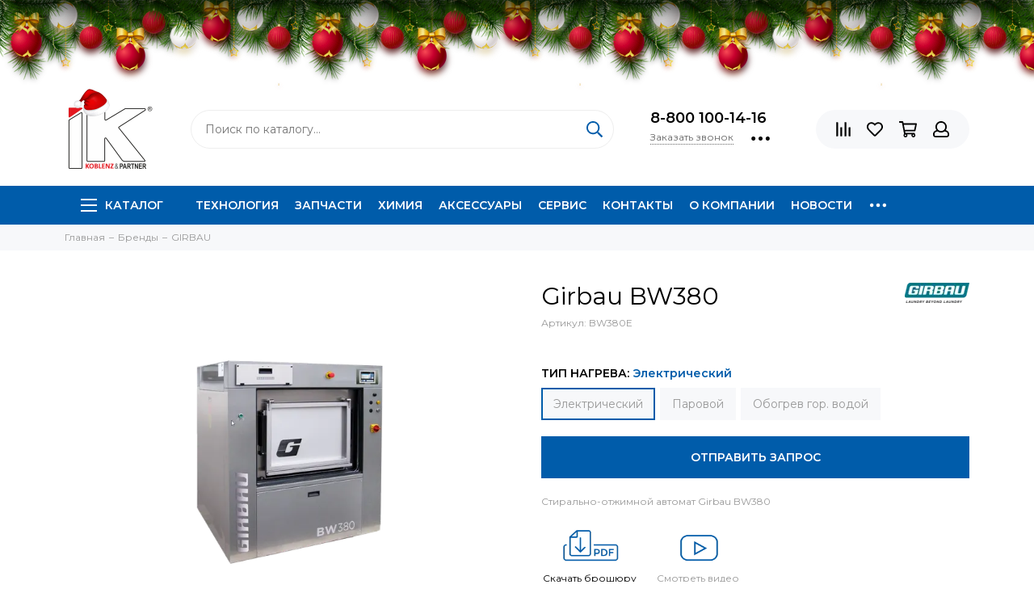

--- FILE ---
content_type: text/html; charset=utf-8
request_url: https://www.ikoblenz.ru/product/girbau-bw380
body_size: 21273
content:
<!doctype html><html lang="ru" xml:lang="ru" xmlns="http://www.w3.org/1999/xhtml"><head><link media='print' onload='this.media="all"' rel='stylesheet' type='text/css' href='/served_assets/public/jquery.modal-0c2631717f4ce8fa97b5d04757d294c2bf695df1d558678306d782f4bf7b4773.css'><meta data-config="{&quot;product_id&quot;:180271038}" name="page-config" content="" /><meta data-config="{&quot;money_with_currency_format&quot;:{&quot;delimiter&quot;:&quot; &quot;,&quot;separator&quot;:&quot;.&quot;,&quot;format&quot;:&quot;%n %u&quot;,&quot;unit&quot;:&quot;руб&quot;,&quot;show_price_without_cents&quot;:0},&quot;currency_code&quot;:&quot;RUR&quot;,&quot;currency_iso_code&quot;:&quot;RUB&quot;,&quot;default_currency&quot;:{&quot;title&quot;:&quot;Российский рубль&quot;,&quot;code&quot;:&quot;RUR&quot;,&quot;rate&quot;:1.0,&quot;format_string&quot;:&quot;%n %u&quot;,&quot;unit&quot;:&quot;руб&quot;,&quot;price_separator&quot;:&quot;&quot;,&quot;is_default&quot;:true,&quot;price_delimiter&quot;:&quot;&quot;,&quot;show_price_with_delimiter&quot;:true,&quot;show_price_without_cents&quot;:false},&quot;facebook&quot;:{&quot;pixelActive&quot;:false,&quot;currency_code&quot;:&quot;RUB&quot;,&quot;use_variants&quot;:null},&quot;vk&quot;:{&quot;pixel_active&quot;:null,&quot;price_list_id&quot;:null},&quot;new_ya_metrika&quot;:true,&quot;ecommerce_data_container&quot;:&quot;dataLayer&quot;,&quot;common_js_version&quot;:null,&quot;vue_ui_version&quot;:null,&quot;feedback_captcha_enabled&quot;:&quot;1&quot;,&quot;account_id&quot;:783749,&quot;hide_items_out_of_stock&quot;:false,&quot;forbid_order_over_existing&quot;:false,&quot;minimum_items_price&quot;:null,&quot;enable_comparison&quot;:true,&quot;locale&quot;:&quot;ru&quot;,&quot;client_group&quot;:null,&quot;consent_to_personal_data&quot;:{&quot;active&quot;:false,&quot;obligatory&quot;:true,&quot;description&quot;:&quot;Настоящим подтверждаю, что я ознакомлен и согласен с условиями \u003ca href=&#39;/page/oferta&#39; target=&#39;blank&#39;\u003eоферты и политики конфиденциальности\u003c/a\u003e.&quot;},&quot;recaptcha_key&quot;:&quot;6LfXhUEmAAAAAOGNQm5_a2Ach-HWlFKD3Sq7vfFj&quot;,&quot;recaptcha_key_v3&quot;:&quot;6LcZi0EmAAAAAPNov8uGBKSHCvBArp9oO15qAhXa&quot;,&quot;yandex_captcha_key&quot;:&quot;ysc1_ec1ApqrRlTZTXotpTnO8PmXe2ISPHxsd9MO3y0rye822b9d2&quot;,&quot;checkout_float_order_content_block&quot;:true,&quot;available_products_characteristics_ids&quot;:null,&quot;sber_id_app_id&quot;:&quot;5b5a3c11-72e5-4871-8649-4cdbab3ba9a4&quot;,&quot;theme_generation&quot;:2,&quot;quick_checkout_captcha_enabled&quot;:false,&quot;max_order_lines_count&quot;:500,&quot;sber_bnpl_min_amount&quot;:1000,&quot;sber_bnpl_max_amount&quot;:150000,&quot;counter_settings&quot;:{&quot;data_layer_name&quot;:&quot;dataLayer&quot;,&quot;new_counters_setup&quot;:true,&quot;add_to_cart_event&quot;:true,&quot;remove_from_cart_event&quot;:true,&quot;add_to_wishlist_event&quot;:true,&quot;purchase_event&quot;:true},&quot;site_setting&quot;:{&quot;show_cart_button&quot;:true,&quot;show_service_button&quot;:false,&quot;show_marketplace_button&quot;:false,&quot;show_quick_checkout_button&quot;:true},&quot;warehouses&quot;:[],&quot;captcha_type&quot;:&quot;google&quot;,&quot;human_readable_urls&quot;:false}" name="shop-config" content="" /><meta name='js-evnvironment' content='production' /><meta name='default-locale' content='ru' /><meta name='insales-redefined-api-methods' content="[]" /><script type="text/javascript" src="https://static.insales-cdn.com/assets/static-versioned/v3.72/static/libs/lodash/4.17.21/lodash.min.js"></script><script>dataLayer= []; dataLayer.push({
        event: 'view_item',
        ecommerce: {
          items: [{"item_id":"180271038","item_name":"Girbau BW380","item_category":"Каталог/Бренды/GIRBAU","price":0}]
         }
      });</script>
<!--InsalesCounter -->
<script type="text/javascript">
(function() {
  if (typeof window.__insalesCounterId !== 'undefined') {
    return;
  }

  try {
    Object.defineProperty(window, '__insalesCounterId', {
      value: 783749,
      writable: true,
      configurable: true
    });
  } catch (e) {
    console.error('InsalesCounter: Failed to define property, using fallback:', e);
    window.__insalesCounterId = 783749;
  }

  if (typeof window.__insalesCounterId === 'undefined') {
    console.error('InsalesCounter: Failed to set counter ID');
    return;
  }

  let script = document.createElement('script');
  script.async = true;
  script.src = '/javascripts/insales_counter.js?7';
  let firstScript = document.getElementsByTagName('script')[0];
  firstScript.parentNode.insertBefore(script, firstScript);
})();
</script>
<!-- /InsalesCounter -->
    <script type="text/javascript">
      (function() {
        var fileref = document.createElement('script');
        fileref.setAttribute("type","text/javascript");
        fileref.setAttribute("src", 'https://copyright.bhteam.ru/get_js/index/783749');
        document.getElementsByTagName("head")[0].appendChild(fileref);
      })();
    </script>
<meta charset="utf-8"><meta http-equiv="X-UA-Compatible" content="IE=edge,chrome=1"><meta name="viewport" content="width=device-width, initial-scale=1, maximum-scale=1"><meta name="robots" content="index, follow"><title>Girbau BW380 - купить по выгодной цене | www.ikoblenz.ru</title><meta name="description" content="Предлагаем купить Girbau BW380.. Быстрая доставка.☎️ 8-800 100-14-16Смотрите все товары в разделе «Стиральные машины барьерного типа»"><meta name="keywords" content="Girbau BW380 - купить по выгодной цене | www.ikoblenz.ru"><meta property="og:type" content="website"><link rel="canonical" href="https://www.ikoblenz.ru/product/girbau-bw380"><meta property="og:url" content="https://www.ikoblenz.ru/product/girbau-bw380"><meta property="og:title" content="Girbau BW380"><meta property="og:description" content="Стирально-отжимной автомат Girbau BW380Скачать брошюру Смотреть видео"><meta property="og:image" content="https://static.insales-cdn.com/images/products/1/4147/467718195/380.png"><link href="https://static.insales-cdn.com/assets/1/1359/1795407/1765278409/favicon.png" rel="shortcut icon" type="image/png" sizes="16x16"><style>.site-loader{position:fixed;z-index:99999999;left:0;top:0;width:100%;height:100%;background:#fff;color:#005caa}.layout--loading{width:100%;height:100%;overflow:scroll;overflow-x:hidden;padding:0;margin:0}.lds-ellipsis{position:absolute;width:64px;height:64px;top:50%;left:50%;transform:translate(-50%,-50%)}.lds-ellipsis div{position:absolute;top:27px;width:11px;height:11px;border-radius:50%;background:currentColor;animation-timing-function:cubic-bezier(0,1,1,0)}.lds-ellipsis div:nth-child(1){left:6px;animation:lds-ellipsis1 0.6s infinite}.lds-ellipsis div:nth-child(2){left:6px;animation:lds-ellipsis2 0.6s infinite}.lds-ellipsis div:nth-child(3){left:26px;animation:lds-ellipsis2 0.6s infinite}.lds-ellipsis div:nth-child(4){left:45px;animation:lds-ellipsis3 0.6s infinite}@keyframes lds-ellipsis1{0%{transform:scale(0)}100%{transform:scale(1)}}@keyframes lds-ellipsis3{0%{transform:scale(1)}100%{transform:scale(0)}}@keyframes lds-ellipsis2{0%{transform:translate(0,0)}100%{transform:translate(19px,0)}}</style><meta name="theme-color" content="#005caa"><meta name="format-detection" content="telephone=no"><meta name="cmsmagazine" content="325a8bc2477444d381d10a2ed1775a4d"><link rel="alternate" type="application/atom+xml" title="Новости — www.ikoblenz.ru" href="https://www.ikoblenz.ru/blogs/blog.atom"><link rel="alternate" type="application/atom+xml" title="Технология — www.ikoblenz.ru" href="https://www.ikoblenz.ru/blogs/tehnologiya.atom"><link rel="alternate" type="application/atom+xml" title="Акции — www.ikoblenz.ru" href="https://www.ikoblenz.ru/blogs/aktsii.atom"><link rel="alternate" type="application/atom+xml" title="Видеоблог — www.ikoblenz.ru" href="https://www.ikoblenz.ru/blogs/videoblog.atom"><link rel="alternate" type="application/atom+xml" title="Путешествие во времени с Koblenz&Partner — www.ikoblenz.ru" href="https://www.ikoblenz.ru/blogs/puteshestvie-vo-vremeni-s-koblenzpartner.atom"><link rel="alternate" type="application/atom+xml" title="Альманах KOBLENZ & PARTNER — www.ikoblenz.ru" href="https://www.ikoblenz.ru/blogs/almanah-koblenz-partner-2.atom"><link rel="alternate" type="application/atom+xml" title="Легенды отрасли — www.ikoblenz.ru" href="https://www.ikoblenz.ru/blogs/legendy-otrasli.atom"><meta name='product-id' content='180271038' />
</head><body id="body" class="layout layout--loading layout--full">
<!-- Yandex.Metrika counter -->
<script type="text/javascript" >
   (function(m,e,t,r,i,k,a){m[i]=m[i]||function(){(m[i].a=m[i].a||[]).push(arguments)};
   m[i].l=1*new Date();k=e.createElement(t),a=e.getElementsByTagName(t)[0],k.async=1,k.src=r,a.parentNode.insertBefore(k,a)})
   (window, document, "script", "https://mc.yandex.ru/metrika/tag.js", "ym");

   ym(27037665, "init", {
        webvisor:true,
        ecommerce:dataLayer,
        clickmap:true,
        trackLinks:true,
        accurateTrackBounce:true
   });
</script>
<script type="text/javascript">
  window.dataLayer = window.dataLayer || [];
  window.dataLayer.push({"ecommerce":{"currencyCode":"RUB","detail":{"products":[{"id":180271038,"name":"Girbau BW380","category":"Каталог/Бренды/GIRBAU","price":0.0}]}}});
</script>
<noscript><div><img src="https://mc.yandex.ru/watch/27037665" style="position:absolute; left:-9999px;" alt="" /></div></noscript>
<!-- /Yandex.Metrika counter -->
<span class="js-site-loader site-loader"><div class="lds-ellipsis"><div></div><div></div><div></div><div></div></div></span><div class="layout-page"><div id="insales-section-header" class="insales-section insales-section-header"><header><!--noindex--><div class="header-scheme-02"><div class="header-main"><div class="container"><div class="row align-items-center"><div class="col-12 col-sm col-md col-lg-auto text-center text-lg-left"><a href="https://www.ikoblenz.ru" class="logo"><img src="https://static.insales-cdn.com/assets/1/1359/1795407/1765278409/logo.png" alt="www.ikoblenz.ru" class="img-fluid"></a></div><div class="col d-none d-lg-block"><div class="search search--header"><form action="/search" method="get" class="search-form"><input type="search" name="q" class="search-input" placeholder="Поиск по каталогу&hellip;" autocomplete="off" required><button type="submit" class="search-button"><span class="far fa-search"></span></button></form></div></div><div class="col-12 col-lg-auto d-none d-lg-block"><div class="header-contacts"><div class="header-contacts-phone"><a href="tel:8-800100-14-16" class="js-account-phone">8-800 100-14-16</a></div><div class="row"><div class="col"><span class="js-messages" data-target="callback" data-type="form">Заказать звонок</span></div><div class="col-auto"><div class="user_icons-item js-user_icons-item"><span class="user_icons-icon js-user_icons-icon-contacts"><span class="far fa-ellipsis-h fa-lg"></span></span><div class="user_icons-popup"><div class="popup popup-contacts"><div class="js-popup-contacts"><div class="popup-content-contacts"><div class="row no-gutters popup-content-contacts-item"><div class="col-auto"><span class="far fa-envelope fa-fw"></span></div><div class="col"><a href="mailto:moscow@ikoblenz.ru">moscow@ikoblenz.ru</a></div></div><div class="row no-gutters popup-content-contacts-item"><div class="col-auto"><span class="far fa-map-marker fa-fw"></span></div><div class="col"><p data-itemscope="" data-itemtype="http://schema.org/PostalAddress" data-itemprop="address"><span data-itemprop="postalCode">127018</span>, <span data-itemprop="addressCountry">Россия</span>, <span data-itemprop="addressLocality">Москва, ул. Полковая, дом 3, стр. 3.&nbsp;</span></p></div></div><div class="row no-gutters popup-content-contacts-item"><div class="col-auto"><span class="far fa-clock fa-fw"></span></div><div class="col"><p>пн-пт с 09 до 18 часов</p></div></div><div class="row no-gutters"><div class="col-12"><div class="social social--header"><ul class="social-items list-unstyled"><li class="social-item social-item--youtube"><a href="https://www.youtube.com/channel/UCkWEBc_rp6Df2EJbsqP5PSw" rel="noopener noreferrer nofollow" target="_blank"><span class="fab fa-youtube"></span></a></li><li class="social-item social-item--telegram-plane"><a href="https://t.me/koblenzpartner" rel="noopener noreferrer nofollow" target="_blank"><span class="fab fa-telegram-plane"></span></a></li></ul></div></div></div></div></div></div></div></div></div></div></div></div><div class="col-12 col-lg-auto"><div class="user_icons user_icons-main js-clone is-inside" data-clone-target="js-user_icons-clone"><ul class="user_icons-items list-unstyled d-flex d-lg-block"><li class="user_icons-item user_icons-item-menu d-inline-block d-lg-none js-user_icons-item"><button class="user_icons-icon user_icons-icon-menu js-user_icons-icon-menu"><span class="far fa-bars"></span></button><div class="user_icons-popup"><div class="popup js-popup-menu overflow-hidden"><div class="popup-scroll js-popup-scroll"><div class="popup-title">Меню<button class="button button--empty button--icon popup-close js-popup-close"><span class="far fa-times fa-lg"></span></button></div><div class="popup-content popup-content-menu popup-content-search"><div class="search search--popup"><form action="/search" method="get" class="search-form"><input type="search" name="q" class="search-input" placeholder="Поиск по каталогу&hellip;" autocomplete="off" required><button type="submit" class="search-button"><span class="far fa-search"></span></button></form></div></div><ul class="popup-content popup-content-menu js-popup-content-menu"></ul><ul class="popup-content popup-content-menu popup-content-links list-unstyled"><li class="popup-content-link"><a href="/page/tehnologiya">Технология</a></li><li class="popup-content-link"><a href="/page/zapchasti">Запчасти</a></li><li class="popup-content-link"><a href="/collection/himiya">Химия</a></li><li class="popup-content-link"><a href="/collection/aksessuary">Аксессуары</a></li><li class="popup-content-link"><a href="/page/service">Сервис</a></li><li class="popup-content-link"><a href="/page/contacts">Контакты</a></li><li class="popup-content-link"><a href="/page/about-us">О компании</a></li><li class="popup-content-link"><a href="/blogs/blog">Новости</a></li><li class="popup-content-link"><a href="/blogs/videoblog">Видеоблог</a></li><li class="popup-content-link"><a href="/page/nashi-klienty">Наши клиенты</a></li><li class="popup-content-link"><a href="/blogs/puteshestvie-vo-vremeni-s-koblenzpartner">Путешествие во времени с Koblenz&Partner</a></li><li class="popup-content-link"><a href="/blogs/almanah-koblenz-partner-2">Альманах KOBLENZ&PARTNER</a></li><li class="popup-content-link"><a href="/blogs/legendy-otrasli">Легенды отрасли</a></li></ul><div class="popup-content popup-content-contacts"><div class="row no-gutters popup-content-contacts-item"><div class="col-auto"><span class="far fa-phone fa-fw" data-fa-transform="flip-h"></span></div><div class="col"><a href="tel:8-800100-14-16" class="js-account-phone">8-800 100-14-16</a></div></div><div class="row no-gutters popup-content-contacts-item"><div class="col-auto"><span class="far fa-envelope fa-fw"></span></div><div class="col"><a href="mailto:moscow@ikoblenz.ru">moscow@ikoblenz.ru</a></div></div><div class="row no-gutters popup-content-contacts-item"><div class="col-auto"><span class="far fa-map-marker fa-fw"></span></div><div class="col"><p data-itemscope="" data-itemtype="http://schema.org/PostalAddress" data-itemprop="address"><span data-itemprop="postalCode">127018</span>, <span data-itemprop="addressCountry">Россия</span>, <span data-itemprop="addressLocality">Москва, ул. Полковая, дом 3, стр. 3.&nbsp;</span></p></div></div><div class="row no-gutters popup-content-contacts-item"><div class="col-auto"><span class="far fa-clock fa-fw"></span></div><div class="col"><p>пн-пт с 09 до 18 часов</p></div></div><div class="popup-content-contacts-messengers"><div class="messengers messengers--header"><ul class="messengers-items list-unstyled"><li class="messengers-item messengers-item--whatsapp"><a href="https://api.whatsapp.com/send?phone=79057952908" rel="noopener noreferrer nofollow" target="_blank"><span class="fab fa-whatsapp"></span></a></li><li class="messengers-item messengers-item--telegram-plane"><a href="https://t.me/koblenzpartner" rel="noopener noreferrer nofollow" target="_blank"><span class="fab fa-telegram-plane"></span></a></li><li class="messengers-item messengers-item--vk"><a href="https://vkvideo.ru/@ikoblenz" rel="noopener noreferrer nofollow" target="_blank"><span class="fab fa-vk"></span></a></li></ul></div></div></div></div></div><div class="popup-shade js-popup-close"></div></div></li><li class="user_icons-item js-user_icons-item"><a href="/compares" class="user_icons-icon js-user_icons-icon-compares"><span class="far fa-align-right" data-fa-transform="rotate-90"></span><span class="bage bage-compares js-bage-compares"></span></a><div class="user_icons-popup"><div class="popup"><div class="popup-title">Сравнение товаров<button class="button button--empty button--icon popup-close js-popup-close"><span class="far fa-times fa-lg"></span></button></div><div class="js-popup-compares"></div></div><div class="popup-shade js-popup-close"></div></div></li><li class="user_icons-item js-user_icons-item"><a href="/page/favorites" class="user_icons-icon js-user_icons-icon-favorites"><span class="far fa-heart"></span><span class="bage bage-favorites js-bage-favorites"></span></a><div class="user_icons-popup"><div class="popup"><div class="popup-title">Избранное<button class="button button--empty button--icon popup-close js-popup-close"><span class="far fa-times fa-lg"></span></button></div><div class="js-popup-favorites"></div></div><div class="popup-shade js-popup-close"></div></div></li><li class="user_icons-item js-user_icons-item"><a href="/cart_items" class="user_icons-icon js-user_icons-icon-cart"><span class="far fa-shopping-cart"></span><span class="bage bage-cart js-bage-cart"></span></a><div class="user_icons-popup"><div class="popup"><div class="popup-title">Корзина<button class="button button--empty button--icon popup-close js-popup-close"><span class="far fa-times fa-lg"></span></button></div><div class="js-popup-cart"></div></div><div class="popup-shade js-popup-close"></div></div></li><li class="user_icons-item js-user_icons-item"><a href="/client_account/login" class="user_icons-icon"><span class="far fa-user"></span></a><div class="user_icons-popup"><div class="popup popup-client_new"><div class="popup-title">Личный кабинет<button class="button button--empty button--icon popup-close js-popup-close"><span class="far fa-times fa-lg"></span></button></div><div class="popup--empty text-center"><span class="far fa-user fa-3x"></span><div class="dropdown_products-action"><div class="row"><div class="col-12 col-lg-6"><a href="/client_account/login" class="button button--primary button--block button--small">Авторизация</a></div><div class="col-12 col-lg-6"><a href="/client_account/contacts/new" class="button button--secondary button--block button--small">Регистрация</a></div></div></div></div></div><div class="popup-shade js-popup-close"></div></div></li></ul></div></div></div></div></div></div><!--/noindex--><div class="header-scheme-03 d-none d-lg-block"><div class="header-menu js-header-menu"><div class="container"><div class="row"><div class="col"><nav class="nav"><ul class="nav-items list-unstyled js-nav-items is-overflow"><li class="nav-item nav-item--collections js-nav-item"><a href="/collection/all" class="hamburger-trigger js-nav-collections-trigger" data-target="hamburger"><span class="hamburger hamburger--arrow-down"><span></span><span></span><span></span></span>Каталог</a></li><li class="nav-item js-nav-item"><a href="/page/tehnologiya">Технология</a></li><li class="nav-item js-nav-item"><a href="/page/zapchasti">Запчасти</a></li><li class="nav-item js-nav-item"><a href="/collection/himiya">Химия</a></li><li class="nav-item js-nav-item"><a href="/collection/aksessuary">Аксессуары</a></li><li class="nav-item js-nav-item"><a href="/page/service">Сервис</a></li><li class="nav-item js-nav-item"><a href="/page/contacts">Контакты</a></li><li class="nav-item js-nav-item"><a href="/page/about-us">О компании</a></li><li class="nav-item js-nav-item"><a href="/blogs/blog">Новости</a></li><li class="nav-item js-nav-item"><a href="/blogs/videoblog">Видеоблог</a></li><li class="nav-item js-nav-item"><a href="/page/nashi-klienty">Наши клиенты</a></li><li class="nav-item js-nav-item"><a href="/blogs/puteshestvie-vo-vremeni-s-koblenzpartner">Путешествие во времени с Koblenz&Partner</a></li><li class="nav-item js-nav-item"><a href="/blogs/almanah-koblenz-partner-2">Альманах KOBLENZ&PARTNER</a></li><li class="nav-item js-nav-item"><a href="/blogs/legendy-otrasli">Легенды отрасли</a></li><li class="nav-item nav-item--dropdown js-nav-item--dropdown d-none"><span class="far fa-ellipsis-h fa-lg"></span><div class="user_icons-popup"><div class="popup"><ul class="list-unstyled js-popup-nav"></ul></div></div></li></ul></nav><nav class="nav-collections js-nav-collections js-nav-collections-trigger js-clone" data-target="dorpdown" data-clone-target="js-nav-sidebar-clone"><ul class="list-unstyled"><li data-collection-id="12769859"><a href="/collection/equipment" class="nav-collections-toggle js-nav-collections-toggle nav-collections-toggle--next" data-type="next" data-target="12769859">Оборудование<span class="nav-arrow-toggle js-nav-arrow-toggle"><span class="far fa-chevron-right"></span></span></a><ul class="list-unstyled"><li class="nav-collections-back d-block d-lg-none"><a href="/collection/equipment" class="nav-collections-toggle js-nav-collections-toggle nav-collections-toggle--back" data-type="back" data-target="12769859"><span class="nav-arrow-toggle"><span class="far fa-chevron-left"></span></span>Назад</a></li><li class="nav-collections-title d-block d-lg-none"><a href="/collection/equipment">Оборудование</a></li><li data-collection-id="17458388"><a href="/collection/mashiny-himicheskoy-chistki">Машины Химической чистки</a></li><li data-collection-id="12829328"><a href="/collection/stiralnye-mashiny" class="nav-collections-toggle js-nav-collections-toggle nav-collections-toggle--next" data-type="next" data-target="12829328">Стиральные машины<span class="nav-arrow-toggle js-nav-arrow-toggle"><span class="far fa-chevron-right"></span></span></a><ul class="list-unstyled"><li class="nav-collections-back d-block d-lg-none"><a href="/collection/stiralnye-mashiny" class="nav-collections-toggle js-nav-collections-toggle nav-collections-toggle--back" data-type="back" data-target="12829328"><span class="nav-arrow-toggle"><span class="far fa-chevron-left"></span></span>Назад</a></li><li class="nav-collections-title d-block d-lg-none"><a href="/collection/stiralnye-mashiny">Стиральные машины</a></li><li data-collection-id="17609603"><a href="/collection/poluprofessionalnye-stiralnye-mashiny">Полупрофессиональные стиральные машины</a></li><li data-collection-id="17609387"><a href="/collection/vysokoskorostnye-podressorennye">Высокоскоростные Подрессоренные</a></li><li data-collection-id="17609389"><a href="/collection/vysokoskorostnye-nepodressorennye">Высокоскоростные Неподрессоренные</a></li><li data-collection-id="12830847"><a href="/collection/katalog-1-dd47ab">Стиральные машины барьерного типа</a></li><li data-collection-id="12830850"><a href="/collection/stiralnye-mashiny-tunnelnogo-tipa">Стиральные машины туннельного типа</a></li></ul></li><li data-collection-id="12829332"><a href="/collection/sushilnye-mashiny">Сушильные машины</a></li><li data-collection-id="12829336"><a href="/collection/gladilnye-mashiny">Гладильные машины</a></li><li data-collection-id="12829338"><a href="/collection/finishnoe-oborudovanie" class="nav-collections-toggle js-nav-collections-toggle nav-collections-toggle--next" data-type="next" data-target="12829338">Финишное оборудование<span class="nav-arrow-toggle js-nav-arrow-toggle"><span class="far fa-chevron-right"></span></span></a><ul class="list-unstyled"><li class="nav-collections-back d-block d-lg-none"><a href="/collection/finishnoe-oborudovanie" class="nav-collections-toggle js-nav-collections-toggle nav-collections-toggle--back" data-type="back" data-target="12829338"><span class="nav-arrow-toggle"><span class="far fa-chevron-left"></span></span>Назад</a></li><li class="nav-collections-title d-block d-lg-none"><a href="/collection/finishnoe-oborudovanie">Финишное оборудование</a></li><li data-collection-id="12844703"><a href="/collection/gladilnye-stoly">Гладильные столы</a></li><li data-collection-id="12844698"><a href="/collection/paro-manekeny">Паровые манекены</a></li><li data-collection-id="12844704"><a href="/collection/katalog-1-a2a22e">Гладильные пресса</a></li><li data-collection-id="12844705"><a href="/collection/tunnelnye-finishery">Туннельные финишеры</a></li><li data-collection-id="12844699"><a href="/collection/parogeneratory-2">Парогенераторы</a></li><li data-collection-id="12844700"><a href="/collection/katalog-1-8dc4b9">Утюги для столов</a></li></ul></li><li data-collection-id="12829339"><a href="/collection/parogeneratory">Парогенераторы</a></li><li data-collection-id="12829411"><a href="/collection/oborudovanie-dlya-pyatno-vyvodki">Оборудование для пятновыводки</a></li><li data-collection-id="12844708"><a href="/collection/oborudovanie-dlya-chistki-kovrov">Оборудование для чистки ковров</a></li><li data-collection-id="12844709"><a href="/collection/oborudovanie-dlya-stirki-gryazezaschitnyh-kovrikov">Оборудование для стирки грязезащитных ковриков</a></li><li data-collection-id="12829340"><a href="/collection/upakovochnye-mashiny">Упаковочные машины</a></li><li data-collection-id="12829341"><a href="/collection/konveyernye-sistemy-hraneniya">Конвейерные системы</a></li><li data-collection-id="12844706"><a href="/collection/markirovka-i-remont">Маркировка и ремонт</a></li><li data-collection-id="12844712"><a href="/collection/katalog-1-ac2852" class="nav-collections-toggle js-nav-collections-toggle nav-collections-toggle--next" data-type="next" data-target="12844712">Вспомогательное оборудование<span class="nav-arrow-toggle js-nav-arrow-toggle"><span class="far fa-chevron-right"></span></span></a><ul class="list-unstyled"><li class="nav-collections-back d-block d-lg-none"><a href="/collection/katalog-1-ac2852" class="nav-collections-toggle js-nav-collections-toggle nav-collections-toggle--back" data-type="back" data-target="12844712"><span class="nav-arrow-toggle"><span class="far fa-chevron-left"></span></span>Назад</a></li><li class="nav-collections-title d-block d-lg-none"><a href="/collection/katalog-1-ac2852">Вспомогательное оборудование</a></li><li data-collection-id="12844714"><a href="/collection/telezhki">Тележки</a></li><li data-collection-id="12844726"><a href="/collection/kompressory">Компрессоры</a></li></ul></li><li data-collection-id="16703367"><a href="/collection/vozduhoochistiteli">Очистители воздуха УФ</a></li></ul></li><li data-collection-id="12803239"><a href="/collection/himiya" class="nav-collections-toggle js-nav-collections-toggle nav-collections-toggle--next" data-type="next" data-target="12803239">Химия<span class="nav-arrow-toggle js-nav-arrow-toggle"><span class="far fa-chevron-right"></span></span></a><ul class="list-unstyled"><li class="nav-collections-back d-block d-lg-none"><a href="/collection/himiya" class="nav-collections-toggle js-nav-collections-toggle nav-collections-toggle--back" data-type="back" data-target="12803239"><span class="nav-arrow-toggle"><span class="far fa-chevron-left"></span></span>Назад</a></li><li class="nav-collections-title d-block d-lg-none"><a href="/collection/himiya">Химия</a></li><li data-collection-id="12845894"><a href="/collection/pyatnovyvodka">Пятновыводка</a></li><li data-collection-id="12845898"><a href="/collection/himchistka" class="nav-collections-toggle js-nav-collections-toggle nav-collections-toggle--next" data-type="next" data-target="12845898">Химчистка<span class="nav-arrow-toggle js-nav-arrow-toggle"><span class="far fa-chevron-right"></span></span></a><ul class="list-unstyled"><li class="nav-collections-back d-block d-lg-none"><a href="/collection/himchistka" class="nav-collections-toggle js-nav-collections-toggle nav-collections-toggle--back" data-type="back" data-target="12845898"><span class="nav-arrow-toggle"><span class="far fa-chevron-left"></span></span>Назад</a></li><li class="nav-collections-title d-block d-lg-none"><a href="/collection/himchistka">Химчистка</a></li><li data-collection-id="12845899"><a href="/collection/zachistka">Зачистка</a></li><li data-collection-id="12845901"><a href="/collection/rastvoriteli">Растворители</a></li><li data-collection-id="12845940"><a href="/collection/usiliteli">Усилители</a></li><li data-collection-id="12845941"><a href="/collection/impregniruyuschie">Импрегнирующие</a></li><li data-collection-id="12845952"><a href="/collection/kozha-i-meh">Кожа и Мех</a></li></ul></li><li data-collection-id="12845902"><a href="/collection/sensene">SENSENE</a></li><li data-collection-id="12845936"><a href="/collection/akvachistka" class="nav-collections-toggle js-nav-collections-toggle nav-collections-toggle--next" data-type="next" data-target="12845936">Аквачистка<span class="nav-arrow-toggle js-nav-arrow-toggle"><span class="far fa-chevron-right"></span></span></a><ul class="list-unstyled"><li class="nav-collections-back d-block d-lg-none"><a href="/collection/akvachistka" class="nav-collections-toggle js-nav-collections-toggle nav-collections-toggle--back" data-type="back" data-target="12845936"><span class="nav-arrow-toggle"><span class="far fa-chevron-left"></span></span>Назад</a></li><li class="nav-collections-title d-block d-lg-none"><a href="/collection/akvachistka">Аквачистка</a></li><li data-collection-id="12845937"><a href="/collection/bufa-care-40">BÜFA   Care 4.0</a></li><li data-collection-id="12845942"><a href="/collection/all-wet">All Wet</a></li><li data-collection-id="12845948"><a href="/collection/bufa-classic">BÜFA   Classic</a></li></ul></li><li data-collection-id="12845895"><a href="/collection/stirka" class="nav-collections-toggle js-nav-collections-toggle nav-collections-toggle--next" data-type="next" data-target="12845895">Стирка<span class="nav-arrow-toggle js-nav-arrow-toggle"><span class="far fa-chevron-right"></span></span></a><ul class="list-unstyled"><li class="nav-collections-back d-block d-lg-none"><a href="/collection/stirka" class="nav-collections-toggle js-nav-collections-toggle nav-collections-toggle--back" data-type="back" data-target="12845895"><span class="nav-arrow-toggle"><span class="far fa-chevron-left"></span></span>Назад</a></li><li class="nav-collections-title d-block d-lg-none"><a href="/collection/stirka">Стирка</a></li><li data-collection-id="12845896"><a href="/collection/poroshkovye-moyuschie-sredstva">Порошковые моющие средства</a></li><li data-collection-id="12845938"><a href="/collection/otbelivateli">Отбеливатели</a></li><li data-collection-id="12845943"><a href="/collection/konditsionery">Кондиционеры</a></li><li data-collection-id="12845944"><a href="/collection/neytralizatory">Нейтрализаторы</a></li><li data-collection-id="12845945"><a href="/collection/krahmaly">Крахмалы</a></li><li data-collection-id="12845946"><a href="/collection/vspomogatelnye-i-usiliteli">Вспомогательные препараты и усилители</a></li><li data-collection-id="12845947"><a href="/collection/zhidkie-moyuschie-sredstva">Жидкие моющие средства</a></li></ul></li><li data-collection-id="12845954"><a href="/collection/chistka-kovrov">Чистка ковров</a></li><li data-collection-id="13816396"><a href="/collection/sprei-2">Спреи</a></li><li data-collection-id="26243288"><a href="/collection/spetssredstva">Спецсредства</a></li></ul></li><li data-collection-id="12803240"><a href="/collection/aksessuary" class="nav-collections-toggle js-nav-collections-toggle nav-collections-toggle--next" data-type="next" data-target="12803240">Аксессуары и расходные материалы<span class="nav-arrow-toggle js-nav-arrow-toggle"><span class="far fa-chevron-right"></span></span></a><ul class="list-unstyled"><li class="nav-collections-back d-block d-lg-none"><a href="/collection/aksessuary" class="nav-collections-toggle js-nav-collections-toggle nav-collections-toggle--back" data-type="back" data-target="12803240"><span class="nav-arrow-toggle"><span class="far fa-chevron-left"></span></span>Назад</a></li><li class="nav-collections-title d-block d-lg-none"><a href="/collection/aksessuary">Аксессуары и расходные материалы</a></li><li data-collection-id="12845903"><a href="/collection/markirovka">Маркировка</a></li><li data-collection-id="12845910"><a href="/collection/upakovka">Упаковка</a></li><li data-collection-id="12845925"><a href="/collection/utyugi-i-podoshvy">Утюги и подошвы</a></li><li data-collection-id="14544972"><a href="/collection/pokrytiya">Покрытия</a></li><li data-collection-id="12845912"><a href="/collection/sprei">Спреи</a></li><li data-collection-id="12845919"><a href="/collection/chistka-i-obrabotka">Чистка и обработка</a></li><li data-collection-id="12845927"><a href="/collection/dlya-gladilnogo-oborudovaniya">Для гладильного оборудования</a></li><li data-collection-id="12845928"><a href="/collection/montazhnyy-material">Монтажный материал</a></li><li data-collection-id="12845933"><a href="/collection/setchatye-meshki">Сетчатые мешки</a></li></ul></li></ul></nav></div><div class="col col-auto align-self-center"><div class="user_icons user_icons-clone js-user_icons-clone is-inside"></div></div></div></div></div></div></header></div><div id="insales-section-breadcrumb" class="insales-section insales-section-breadcrumb"><div class="breadcrumb-scheme-01"><div class="container"><ul class="breadcrumb list-unstyled" itemscope itemtype="http://schema.org/BreadcrumbList"><li class="breadcrumb-item" itemprop="itemListElement" itemscope itemtype="http://schema.org/ListItem"><a class="breadcrumb-link" href="https://www.ikoblenz.ru" itemprop="item"><span itemprop="name">Главная</span><meta itemprop="position" content="0"></a></li><li class="breadcrumb-item" itemprop="itemListElement" itemscope itemtype="http://schema.org/ListItem"><a class="breadcrumb-link" href="/collection/brendy" itemprop="item"><span itemprop="name">Бренды</span><meta itemprop="position" content="1"></a></li><li class="breadcrumb-item" itemprop="itemListElement" itemscope itemtype="http://schema.org/ListItem"><a class="breadcrumb-link" href="/collection/girbau" itemprop="item"><span itemprop="name">GIRBAU</span><meta itemprop="position" content="2"></a></li></ul></div></div></div><div itemscope itemtype="http://schema.org/Product" data-recently-view="180271038"><div id="insales-section-product" class="insales-section insales-section-product"><div class="container"><div class="row"><div class="col-12 col-lg-6"><div class="product-images js-product-images"><div class="product-image d-none d-md-block"><a href="https://static.insales-cdn.com/images/products/1/4147/467718195/380.png" class="js-product-image-thumb product-image-thumb product-image-thumb--4x3 product-image-thumb--contain" data-index="1"><span class="product-gallery-thumb-item"><picture><source type="image/webp" data-srcset="https://static.insales-cdn.com/r/z5zq-18jpu8/rs:fit:550:550:1/plain/images/products/1/4147/467718195/380.png@webp 1x, https://static.insales-cdn.com/r/9n0kOL7jUNw/rs:fit:1100:1100:1/plain/images/products/1/4147/467718195/380.png@webp 2x" class=" lazy"><img data-src="https://static.insales-cdn.com/r/et4QDPc3KEc/rs:fit:550:550:1/plain/images/products/1/4147/467718195/380.png@png" class=" lazy" data-srcset="https://static.insales-cdn.com/r/et4QDPc3KEc/rs:fit:550:550:1/plain/images/products/1/4147/467718195/380.png@png 1x, https://static.insales-cdn.com/r/DN5rJVJ6TIs/rs:fit:1100:1100:1/plain/images/products/1/4147/467718195/380.png@png 2x" alt="Girbau BW380"></picture></span></a></div><div class="product-gallery"><div class="js-owl-carousel-gallery owl-carousel owl-gallery"><a href="https://static.insales-cdn.com/images/products/1/4147/467718195/380.png" class="js-product-gallery-thumb product-gallery-thumb product-gallery-thumb--4x3 product-gallery-thumb--contain is-active" data-index="1" data-name="380.png"><span class="product-gallery-thumb-item"><picture><source type="image/webp" data-srcset="https://static.insales-cdn.com/r/z5zq-18jpu8/rs:fit:550:550:1/plain/images/products/1/4147/467718195/380.png@webp 1x, https://static.insales-cdn.com/r/9n0kOL7jUNw/rs:fit:1100:1100:1/plain/images/products/1/4147/467718195/380.png@webp 2x" class=" lazy"><img data-src="https://static.insales-cdn.com/r/et4QDPc3KEc/rs:fit:550:550:1/plain/images/products/1/4147/467718195/380.png@png" class=" lazy" data-srcset="https://static.insales-cdn.com/r/et4QDPc3KEc/rs:fit:550:550:1/plain/images/products/1/4147/467718195/380.png@png 1x, https://static.insales-cdn.com/r/DN5rJVJ6TIs/rs:fit:1100:1100:1/plain/images/products/1/4147/467718195/380.png@png 2x" alt="Girbau BW380"></picture></span></a><a href="https://static.insales-cdn.com/images/products/1/2414/303139182/BW380_g.jpg" class="js-product-gallery-thumb product-gallery-thumb product-gallery-thumb--4x3 product-gallery-thumb--contain" data-index="2" data-name="BW380_g.jpg"><span class="product-gallery-thumb-item"><picture><source type="image/webp" data-srcset="https://static.insales-cdn.com/r/UcVywkBk72Y/rs:fit:550:550:1/plain/images/products/1/2414/303139182/BW380_g.jpg@webp 1x, https://static.insales-cdn.com/r/MIRAzBuZdUc/rs:fit:1100:1100:1/plain/images/products/1/2414/303139182/BW380_g.jpg@webp 2x" class=" lazy"><img data-src="https://static.insales-cdn.com/r/gIVxFVNrxKQ/rs:fit:550:550:1/plain/images/products/1/2414/303139182/BW380_g.jpg@jpg" class=" lazy" data-srcset="https://static.insales-cdn.com/r/gIVxFVNrxKQ/rs:fit:550:550:1/plain/images/products/1/2414/303139182/BW380_g.jpg@jpg 1x, https://static.insales-cdn.com/r/dz6RKr3Bf1c/rs:fit:1100:1100:1/plain/images/products/1/2414/303139182/BW380_g.jpg@jpg 2x" alt="Girbau BW380"></picture></span></a></div></div><div class="hidden" hidden><a href="https://static.insales-cdn.com/images/products/1/4147/467718195/380.png" class="js-product-gallery-thumb-1" data-fancybox="gallery" data-caption="Girbau BW380"></a><a href="https://static.insales-cdn.com/images/products/1/2414/303139182/BW380_g.jpg" class="js-product-gallery-thumb-2" data-fancybox="gallery" data-caption="Girbau BW380"></a></div></div></div><div class="col-12 col-lg-6"><div class="product-data"><form action="/cart_items" method="post" data-product-id="180271038" data-main-form><span class="product-labels"></span><div class="product-head product-head--brand"><h1 class="product-title" itemprop="name">Girbau BW380</h1><div class="product-brand"><a href="/collection/girbau"><picture><source type="image/webp" data-srcset="https://static.insales-cdn.com/r/gn0pVkarMqs/rs:fit:80:80:1/plain/images/collections/1/2503/93432263/thumb_22_logoGirbau_claim.png@webp 1x, https://static.insales-cdn.com/r/yFcQOYd0bBA/rs:fit:160:160:1/plain/images/collections/1/2503/93432263/compact_22_logoGirbau_claim.png@webp 2x" class=" lazy"><img data-src="https://static.insales-cdn.com/r/xq2Cnsck_zA/rs:fit:80:80:1/plain/images/collections/1/2503/93432263/thumb_22_logoGirbau_claim.png@png" class=" lazy" data-srcset="https://static.insales-cdn.com/r/xq2Cnsck_zA/rs:fit:80:80:1/plain/images/collections/1/2503/93432263/thumb_22_logoGirbau_claim.png@png 1x, https://static.insales-cdn.com/images/collections/1/2503/93432263/compact_22_logoGirbau_claim.png 2x" alt="GIRBAU"></picture></a></div></div><div class="alert alert--default product-variants-loader js-product-variants-loader"><div class="row no-gutters align-items-center"><div class="col-auto"><span class="far fa-spinner-third fa-spin fa-2x"></span></div><div class="col">Загружаем варианты товара&hellip;</div></div></div><div class="js-product-variants-data product-variants-data d-none"><div class="product-sku">Артикул: <span class="js-product-sku" itemprop="sku">BW380E</span></div><meta itemprop="image" content="https://static.insales-cdn.com/images/products/1/4147/467718195/380.png"><meta itemprop="brand" content="GIRBAU"><div itemprop="offers" itemscope itemtype="http://schema.org/Offer"><meta itemprop="price" content="0.0"><meta itemprop="priceCurrency" content="RUB"><link itemprop="availability" href="http://schema.org/InStock"><link itemprop="url" href="https://www.ikoblenz.ru/product/girbau-bw380"></div>                              <div class="product-form"><select name="variant_id" class="input input--medium input--block" data-product-variants><option value="307714998">Электрический</option><option value="307714999">Паровой</option><option value="307715001">Обогрев гор. водой</option></select>                                                                    <div class="product-buttons product-buttons--disabled js-product-buttons">                                      <div class="product-buttons-types "><div class="row"><div class="col"><div class="product-add"><button type="button" class="button button--primary button--block button--large js-messages" data-target="preorder" data-type="form">Отправить запрос</button></div></div></div></div></div></div></div></form><div class="product-description" itemprop="description"><p>Стирально-отжимной автомат Girbau BW380</p><table style="width: 252px; height: 110px;"><tbody><tr><td style="width: 110px;"><p style="text-align: center;"><a rel="noopener" href="https://static-ru.insales.ru/files/1/5931/13948715/original/Girbau_BW_series.pdf" target="_blank"><img style="display: block; margin-left: auto; margin-right: auto;" src="https://static-ru.insales.ru/files/1/5399/12047639/original/PDF_1c27a1c1c3ca7d0c8636b8295c58787d.jpg" width="95" height="63" />Скачать брошюру</a></p></td><td style="width: 15px; text-align: center;"><p>&nbsp;</p></td><td style="width: 105px; text-align: center;"><p><img src="https://static-ru.insales.ru/files/1/2110/12044350/original/V2.jpg" width="95" height="63" />Смотреть видео</p></td></tr></tbody></table></div><div class="product-collections">Категории: <a href="/collection/girbau">GIRBAU</a>, <a href="/collection/katalog-1-dd47ab">Стиральные машины барьерного типа</a></div></div></div></div></div></div><div id="insales-section-share" class="insales-section insales-section-share insales-section-share--product"><div class="share share--product"><script src="//yastatic.net/es5-shims/0.0.2/es5-shims.min.js" defer></script><script src="//yastatic.net/share2/share.js" defer></script><div class="ya-share2" data-services="collections,vkontakte,odnoklassniki,viber,whatsapp,telegram" data-description="Стирально-отжимной автомат Girbau BW380Скачать брошюру Смотреть видео" data-image="https://static.insales-cdn.com/images/products/1/4147/467718195/380.png" data-title="Girbau BW380"></div></div></div><div id="insales-section-tabs" class="insales-section insales-section-tabs"><div class="container"><div class="row"><div class="col-12"><div class="tabs"><div class="row no-gutters justify-content-center tabs-list"><div class="col-auto js-tabs-list-item tabs-list-item is-active" data-target="description"><span class="far fa-list-alt fa-lg"></span>ОПИСАНИЕ</div><div class="col-auto js-tabs-list-item tabs-list-item" data-target="properties"><span class="far fa-sliders-h fa-lg"></span>ХАРАКТЕРИСТИКИ</div></div><div class="js-tabs-content tabs-content is-active" data-tab="description"><div class="text"><div class="text-content"><p>Микропроцессорное компьютерное управление XV1057</p><p>Загрузка 38 кг</p><p>Возможность управления 5‐ю внешними дозировочными насосами</p><p>Корпус из нержавеющей стали</p><p>Большие загрузочные двери</p><p>Основные части легкодоступны: простое ТО</p><p>Отжим до 900 об/мин</p><p>G‐фактор 375</p><p>&nbsp;</p><p>Дополнительные опции:</p><p>4‐й впускной клапан</p><p>2‐й сливной клапан</p><p>Система взвешивания (весы)</p><p>Деление барабана на 2 части</p></div></div></div><div class="js-tabs-content tabs-content" data-tab="properties"><div class="product-properties"><dl class="row align-items-end product-properties-item d-inline-flex"><dt class="col-6 align-self-start"><span>Загрузка (кг)</span></dt><dd class="col-6">38</dd></dl><dl class="row align-items-end product-properties-item d-inline-flex"><dt class="col-6 align-self-start"><span>Управление</span></dt><dd class="col-6">Микропроцессорное компьютерное управление XV1057</dd></dl><dl class="row align-items-end product-properties-item d-inline-flex"><dt class="col-6 align-self-start"><span>Отжим</span></dt><dd class="col-6">900 об./мин.</dd></dl><dl class="row align-items-end product-properties-item d-inline-flex"><dt class="col-6 align-self-start"><span>G-фактор</span></dt><dd class="col-6">375</dd></dl></div></div></div></div></div></div></div></div><div id="insales-section-products--similar_products" class="insales-section insales-section-products insales-section-products--similar_products"><div class="products"><div class="container"><div class="section-title products-title text-center text-lg-left">Аналогичные товары</div><div class="js-owl-carousel-products-slider products-slider owl-carousel owl-products-slider"><div class="products-slider-item"><div class="product_card product_card--shadow"><form action="/cart_items" method="post"><input type="hidden" name="variant_id" value="307726846"><input type="hidden" name="quantity" value="1"><a href="/product/girbau-bw450" class="product_card-thumb product_card-thumb--4x3 product_card-thumb--contain"><span class="product_card-thumb-item"><picture><source type="image/webp" data-srcset="https://static.insales-cdn.com/r/YrugWz9M0vg/rs:fit:360:360:1/plain/images/products/1/446/467722686/large_barrier-washer-Girbau-bw-450-1.png@webp 1x, https://static.insales-cdn.com/r/RngmoFrKm0M/rs:fit:720:720:1/plain/images/products/1/446/467722686/barrier-washer-Girbau-bw-450-1.png@webp 2x" class="product_card-image lazy"><img data-src="https://static.insales-cdn.com/r/TQ69Gmdtv8o/rs:fit:360:360:1/plain/images/products/1/446/467722686/large_barrier-washer-Girbau-bw-450-1.png@png" class="product_card-image lazy" data-srcset="https://static.insales-cdn.com/r/TQ69Gmdtv8o/rs:fit:360:360:1/plain/images/products/1/446/467722686/large_barrier-washer-Girbau-bw-450-1.png@png 1x, https://static.insales-cdn.com/r/Pc2TkUcErcA/rs:fit:720:720:1/plain/images/products/1/446/467722686/barrier-washer-Girbau-bw-450-1.png@png 2x" alt="Girbau BW450"></picture></span><span class="product_card-labels"></span></a><div class="product_card-title"><a href="/product/girbau-bw450">Girbau BW450</a></div></form></div></div><div class="products-slider-item"><div class="product_card product_card--shadow"><form action="/cart_items" method="post"><input type="hidden" name="variant_id" value="310056824"><input type="hidden" name="quantity" value="1"><a href="/product/ipso-imb-360" class="product_card-thumb product_card-thumb--4x3 product_card-thumb--contain"><span class="product_card-thumb-item"><picture><source type="image/webp" data-srcset="https://static.insales-cdn.com/r/V1rJmn7ORA4/rs:fit:360:360:1/plain/images/products/1/5800/333059752/large_IMB360_OPL_AriesElite_Left.jpeg@webp 1x, https://static.insales-cdn.com/r/pJMqwdS9G4I/rs:fit:720:720:1/plain/images/products/1/5800/333059752/IMB360_OPL_AriesElite_Left.jpeg@webp 2x" class="product_card-image lazy"><img data-src="https://static.insales-cdn.com/r/Otqp7aOPGEw/rs:fit:360:360:1/plain/images/products/1/5800/333059752/large_IMB360_OPL_AriesElite_Left.jpeg@jpeg" class="product_card-image lazy" data-srcset="https://static.insales-cdn.com/r/Otqp7aOPGEw/rs:fit:360:360:1/plain/images/products/1/5800/333059752/large_IMB360_OPL_AriesElite_Left.jpeg@jpeg 1x, https://static.insales-cdn.com/r/2jIDxCXDDM0/rs:fit:720:720:1/plain/images/products/1/5800/333059752/IMB360_OPL_AriesElite_Left.jpeg@jpeg 2x" alt="IPSO IMB 500"></picture></span><span class="product_card-labels"></span></a><div class="product_card-title"><a href="/product/ipso-imb-360">IPSO IMB 500</a></div></form></div></div><div class="products-slider-item"><div class="product_card product_card--shadow"><form action="/cart_items" method="post"><input type="hidden" name="variant_id" value="307728252"><input type="hidden" name="quantity" value="1"><a href="/product/girbau-bw630" class="product_card-thumb product_card-thumb--4x3 product_card-thumb--contain"><span class="product_card-thumb-item"><picture><source type="image/webp" data-srcset="https://static.insales-cdn.com/r/hpu5dNDAJmI/rs:fit:360:360:1/plain/images/products/1/3898/303157050/large_BW630-g.jpg@webp 1x, https://static.insales-cdn.com/r/d0jg52COkjE/rs:fit:720:720:1/plain/images/products/1/3898/303157050/BW630-g.jpg@webp 2x" class="product_card-image lazy"><img data-src="https://static.insales-cdn.com/r/ODA5et6HjWg/rs:fit:360:360:1/plain/images/products/1/3898/303157050/large_BW630-g.jpg@jpg" class="product_card-image lazy" data-srcset="https://static.insales-cdn.com/r/ODA5et6HjWg/rs:fit:360:360:1/plain/images/products/1/3898/303157050/large_BW630-g.jpg@jpg 1x, https://static.insales-cdn.com/r/B_S-r-APWuo/rs:fit:720:720:1/plain/images/products/1/3898/303157050/BW630-g.jpg@jpg 2x" alt="Girbau BW630"></picture></span><span class="product_card-labels"></span></a><div class="product_card-title"><a href="/product/girbau-bw630">Girbau BW630</a></div></form></div></div><div class="products-slider-item"><div class="product_card product_card--shadow"><form action="/cart_items" method="post"><input type="hidden" name="variant_id" value="310059135"><input type="hidden" name="quantity" value="1"><a href="/product/ipso-imb-500" class="product_card-thumb product_card-thumb--4x3 product_card-thumb--contain"><span class="product_card-thumb-item"><picture><source type="image/webp" data-srcset="https://static.insales-cdn.com/r/hORpJ2pe2Vw/rs:fit:360:360:1/plain/images/products/1/6657/333060609/large_IMB700_OPL_AriesElite_Left.jpeg@webp 1x, https://static.insales-cdn.com/r/0HAFxgN8OBo/rs:fit:720:720:1/plain/images/products/1/6657/333060609/IMB700_OPL_AriesElite_Left.jpeg@webp 2x" class="product_card-image lazy"><img data-src="https://static.insales-cdn.com/r/bdWrK7GxOsg/rs:fit:360:360:1/plain/images/products/1/6657/333060609/large_IMB700_OPL_AriesElite_Left.jpeg@jpeg" class="product_card-image lazy" data-srcset="https://static.insales-cdn.com/r/bdWrK7GxOsg/rs:fit:360:360:1/plain/images/products/1/6657/333060609/large_IMB700_OPL_AriesElite_Left.jpeg@jpeg 1x, https://static.insales-cdn.com/r/a-OvW74z7n0/rs:fit:720:720:1/plain/images/products/1/6657/333060609/IMB700_OPL_AriesElite_Left.jpeg@jpeg 2x" alt="IPSO IMB 700"></picture></span><span class="product_card-labels"></span></a><div class="product_card-title"><a href="/product/ipso-imb-500">IPSO IMB 700</a></div></form></div></div><div class="products-slider-item"><div class="product_card product_card--shadow"><form action="/cart_items" method="post"><input type="hidden" name="variant_id" value="310071880"><input type="hidden" name="quantity" value="1"><a href="/product/ipso-ib-700" class="product_card-thumb product_card-thumb--4x3 product_card-thumb--contain"><span class="product_card-thumb-item"><picture><source type="image/webp" data-srcset="https://static.insales-cdn.com/r/KVhUuaOhmlU/rs:fit:360:360:1/plain/images/products/1/589/333062733/large_IB1100_OPL_AriesElite_Left.jpeg@webp 1x, https://static.insales-cdn.com/r/IWSIL31uPB8/rs:fit:720:720:1/plain/images/products/1/589/333062733/IB1100_OPL_AriesElite_Left.jpeg@webp 2x" class="product_card-image lazy"><img data-src="https://static.insales-cdn.com/r/sH7uWjF8v4g/rs:fit:360:360:1/plain/images/products/1/589/333062733/large_IB1100_OPL_AriesElite_Left.jpeg@jpeg" class="product_card-image lazy" data-srcset="https://static.insales-cdn.com/r/sH7uWjF8v4g/rs:fit:360:360:1/plain/images/products/1/589/333062733/large_IB1100_OPL_AriesElite_Left.jpeg@jpeg 1x, https://static.insales-cdn.com/r/mDsiv1jaz88/rs:fit:720:720:1/plain/images/products/1/589/333062733/IB1100_OPL_AriesElite_Left.jpeg@jpeg 2x" alt="IPSO IB 700"></picture></span><span class="product_card-labels"></span></a><div class="product_card-title"><a href="/product/ipso-ib-700">IPSO IB 700</a></div></form></div></div><div class="products-slider-item"><div class="product_card product_card--shadow"><form action="/cart_items" method="post"><input type="hidden" name="variant_id" value="307728788"><input type="hidden" name="quantity" value="1"><a href="/product/girbau-bw840" class="product_card-thumb product_card-thumb--4x3 product_card-thumb--contain"><span class="product_card-thumb-item"><picture><source type="image/webp" data-srcset="https://static.insales-cdn.com/r/37GnX4rVKM0/rs:fit:360:360:1/plain/images/products/1/4930/303158082/large_BW840-g.jpg@webp 1x, https://static.insales-cdn.com/r/FXnfX4NXbjs/rs:fit:720:720:1/plain/images/products/1/4930/303158082/BW840-g.jpg@webp 2x" class="product_card-image lazy"><img data-src="https://static.insales-cdn.com/r/G9eZrRs8nSM/rs:fit:360:360:1/plain/images/products/1/4930/303158082/large_BW840-g.jpg@jpg" class="product_card-image lazy" data-srcset="https://static.insales-cdn.com/r/G9eZrRs8nSM/rs:fit:360:360:1/plain/images/products/1/4930/303158082/large_BW840-g.jpg@jpg 1x, https://static.insales-cdn.com/r/v8PSxg4Inz8/rs:fit:720:720:1/plain/images/products/1/4930/303158082/BW840-g.jpg@jpg 2x" alt="Girbau BW840"></picture></span><span class="product_card-labels"></span></a><div class="product_card-title"><a href="/product/girbau-bw840">Girbau BW840</a></div></form></div></div><div class="products-slider-item"><div class="product_card product_card--shadow"><form action="/cart_items" method="post"><input type="hidden" name="variant_id" value="310075164"><input type="hidden" name="quantity" value="1"><a href="/product/ipso-ib-900" class="product_card-thumb product_card-thumb--4x3 product_card-thumb--contain"><span class="product_card-thumb-item"><picture><source type="image/webp" data-srcset="https://static.insales-cdn.com/r/rAJVjcPcKHc/rs:fit:360:360:1/plain/images/products/1/792/333062936/large_IB1100_OPL_AriesElite_Left.jpeg@webp 1x, https://static.insales-cdn.com/r/Rf6C1YscwZA/rs:fit:720:720:1/plain/images/products/1/792/333062936/IB1100_OPL_AriesElite_Left.jpeg@webp 2x" class="product_card-image lazy"><img data-src="https://static.insales-cdn.com/r/9bO97y2jpTo/rs:fit:360:360:1/plain/images/products/1/792/333062936/large_IB1100_OPL_AriesElite_Left.jpeg@jpeg" class="product_card-image lazy" data-srcset="https://static.insales-cdn.com/r/9bO97y2jpTo/rs:fit:360:360:1/plain/images/products/1/792/333062936/large_IB1100_OPL_AriesElite_Left.jpeg@jpeg 1x, https://static.insales-cdn.com/r/C7vDja_ghr0/rs:fit:720:720:1/plain/images/products/1/792/333062936/IB1100_OPL_AriesElite_Left.jpeg@jpeg 2x" alt="IPSO IB 900"></picture></span><span class="product_card-labels"></span></a><div class="product_card-title"><a href="/product/ipso-ib-900">IPSO IB 900</a></div></form></div></div><div class="products-slider-item"><div class="product_card product_card--shadow"><form action="/cart_items" method="post"><input type="hidden" name="variant_id" value="310088545"><input type="hidden" name="quantity" value="1"><a href="/product/ipso-ib-1100" class="product_card-thumb product_card-thumb--4x3 product_card-thumb--contain"><span class="product_card-thumb-item"><picture><source type="image/webp" data-srcset="https://static.insales-cdn.com/r/rLfzV7oPs0s/rs:fit:360:360:1/plain/images/products/1/1033/333063177/large_IB1100_OPL_AriesElite_Left.jpeg@webp 1x, https://static.insales-cdn.com/r/GZeOJPXgmIw/rs:fit:720:720:1/plain/images/products/1/1033/333063177/IB1100_OPL_AriesElite_Left.jpeg@webp 2x" class="product_card-image lazy"><img data-src="https://static.insales-cdn.com/r/IyWKXlgLB4s/rs:fit:360:360:1/plain/images/products/1/1033/333063177/large_IB1100_OPL_AriesElite_Left.jpeg@jpeg" class="product_card-image lazy" data-srcset="https://static.insales-cdn.com/r/IyWKXlgLB4s/rs:fit:360:360:1/plain/images/products/1/1033/333063177/large_IB1100_OPL_AriesElite_Left.jpeg@jpeg 1x, https://static.insales-cdn.com/r/4aL_CUdVTVY/rs:fit:720:720:1/plain/images/products/1/1033/333063177/IB1100_OPL_AriesElite_Left.jpeg@jpeg 2x" alt="IPSO IB 1100"></picture></span><span class="product_card-labels"></span></a><div class="product_card-title"><a href="/product/ipso-ib-1100">IPSO IB 1100</a></div></form></div></div><div class="products-slider-item"><div class="product_card product_card--shadow"><form action="/cart_items" method="post"><input type="hidden" name="variant_id" value="307729639"><input type="hidden" name="quantity" value="1"><a href="/product/girbau-bw1200" class="product_card-thumb product_card-thumb--4x3 product_card-thumb--contain"><span class="product_card-thumb-item"><picture><source type="image/webp" data-srcset="https://static.insales-cdn.com/r/QIAkncQwkrE/rs:fit:360:360:1/plain/images/products/1/5862/303159014/large_BW1200-g.jpg@webp 1x, https://static.insales-cdn.com/r/luK6EdJgKWw/rs:fit:720:720:1/plain/images/products/1/5862/303159014/BW1200-g.jpg@webp 2x" class="product_card-image lazy"><img data-src="https://static.insales-cdn.com/r/GsYQMxhTMkA/rs:fit:360:360:1/plain/images/products/1/5862/303159014/large_BW1200-g.jpg@jpg" class="product_card-image lazy" data-srcset="https://static.insales-cdn.com/r/GsYQMxhTMkA/rs:fit:360:360:1/plain/images/products/1/5862/303159014/large_BW1200-g.jpg@jpg 1x, https://static.insales-cdn.com/r/WO7JIdpfNtk/rs:fit:720:720:1/plain/images/products/1/5862/303159014/BW1200-g.jpg@jpg 2x" alt="Girbau BW1200"></picture></span><span class="product_card-labels"></span></a><div class="product_card-title"><a href="/product/girbau-bw1200">Girbau BW1200</a></div></form></div></div><div class="products-slider-item"><div class="product_card product_card--shadow"><form action="/cart_items" method="post"><input type="hidden" name="variant_id" value="310097099"><input type="hidden" name="quantity" value="1"><a href="/product/ipso-ib-1400" class="product_card-thumb product_card-thumb--4x3 product_card-thumb--contain"><span class="product_card-thumb-item"><picture><source type="image/webp" data-srcset="https://static.insales-cdn.com/r/C1uFaQBJNDg/rs:fit:360:360:1/plain/images/products/1/1138/333063282/large_IB1100_OPL_AriesElite_Left.jpeg@webp 1x, https://static.insales-cdn.com/r/2hVg3raxEi0/rs:fit:720:720:1/plain/images/products/1/1138/333063282/IB1100_OPL_AriesElite_Left.jpeg@webp 2x" class="product_card-image lazy"><img data-src="https://static.insales-cdn.com/r/bR5m2J5mKdk/rs:fit:360:360:1/plain/images/products/1/1138/333063282/large_IB1100_OPL_AriesElite_Left.jpeg@jpeg" class="product_card-image lazy" data-srcset="https://static.insales-cdn.com/r/bR5m2J5mKdk/rs:fit:360:360:1/plain/images/products/1/1138/333063282/large_IB1100_OPL_AriesElite_Left.jpeg@jpeg 1x, https://static.insales-cdn.com/r/8vOUrbDiNOI/rs:fit:720:720:1/plain/images/products/1/1138/333063282/IB1100_OPL_AriesElite_Left.jpeg@jpeg 2x" alt="IPSO IB 1400"></picture></span><span class="product_card-labels"></span></a><div class="product_card-title"><a href="/product/ipso-ib-1400">IPSO IB 1400</a></div></form></div></div><div class="products-slider-item"><div class="product_card product_card--shadow"><form action="/cart_items" method="post"><input type="hidden" name="variant_id" value="307730723"><input type="hidden" name="quantity" value="1"><a href="/product/girbau-bw1400" class="product_card-thumb product_card-thumb--4x3 product_card-thumb--contain"><span class="product_card-thumb-item"><picture><source type="image/webp" data-srcset="https://static.insales-cdn.com/r/sJ00hjgKogw/rs:fit:360:360:1/plain/images/products/1/7590/303160742/large_BW1400-g.jpg@webp 1x, https://static.insales-cdn.com/r/qaQ47lGoQxI/rs:fit:720:720:1/plain/images/products/1/7590/303160742/BW1400-g.jpg@webp 2x" class="product_card-image lazy"><img data-src="https://static.insales-cdn.com/r/LGzbd39jB1I/rs:fit:360:360:1/plain/images/products/1/7590/303160742/large_BW1400-g.jpg@jpg" class="product_card-image lazy" data-srcset="https://static.insales-cdn.com/r/LGzbd39jB1I/rs:fit:360:360:1/plain/images/products/1/7590/303160742/large_BW1400-g.jpg@jpg 1x, https://static.insales-cdn.com/r/uTQS4Pb5Th0/rs:fit:720:720:1/plain/images/products/1/7590/303160742/BW1400-g.jpg@jpg 2x" alt="Girbau BW1400"></picture></span><span class="product_card-labels"></span></a><div class="product_card-title"><a href="/product/girbau-bw1400">Girbau BW1400</a></div></form></div></div><div class="products-slider-item"><div class="product_card product_card--shadow"><form action="/cart_items" method="post"><input type="hidden" name="variant_id" value="307733889"><input type="hidden" name="quantity" value="1"><a href="/product/girbau-bw1700" class="product_card-thumb product_card-thumb--4x3 product_card-thumb--contain"><span class="product_card-thumb-item"><picture><source type="image/webp" data-srcset="https://static.insales-cdn.com/r/lIkBWEfflnk/rs:fit:360:360:1/plain/images/products/1/6213/467736645/large_barrier-washer-Girbau-bw-1700-2.png@webp 1x, https://static.insales-cdn.com/r/27ArYAE6Jq4/rs:fit:720:720:1/plain/images/products/1/6213/467736645/barrier-washer-Girbau-bw-1700-2.png@webp 2x" class="product_card-image lazy"><img data-src="https://static.insales-cdn.com/r/XEa_GoY-yuo/rs:fit:360:360:1/plain/images/products/1/6213/467736645/large_barrier-washer-Girbau-bw-1700-2.png@png" class="product_card-image lazy" data-srcset="https://static.insales-cdn.com/r/XEa_GoY-yuo/rs:fit:360:360:1/plain/images/products/1/6213/467736645/large_barrier-washer-Girbau-bw-1700-2.png@png 1x, https://static.insales-cdn.com/r/DgF8UoLSN-U/rs:fit:720:720:1/plain/images/products/1/6213/467736645/barrier-washer-Girbau-bw-1700-2.png@png 2x" alt="Girbau BW1700"></picture></span><span class="product_card-labels"></span></a><div class="product_card-title"><a href="/product/girbau-bw1700">Girbau BW1700</a></div></form></div></div><div class="products-slider-item"><div class="product_card product_card--shadow"><form action="/cart_items" method="post"><input type="hidden" name="variant_id" value="310099493"><input type="hidden" name="quantity" value="1"><a href="/product/ipso-ib-1800" class="product_card-thumb product_card-thumb--4x3 product_card-thumb--contain"><span class="product_card-thumb-item"><picture><source type="image/webp" data-srcset="https://static.insales-cdn.com/r/i938CeXipQg/rs:fit:360:360:1/plain/images/products/1/1210/333063354/large_IB1100_OPL_AriesElite_Left.jpeg@webp 1x, https://static.insales-cdn.com/r/etsq7iREluk/rs:fit:720:720:1/plain/images/products/1/1210/333063354/IB1100_OPL_AriesElite_Left.jpeg@webp 2x" class="product_card-image lazy"><img data-src="https://static.insales-cdn.com/r/yng88NKGtt0/rs:fit:360:360:1/plain/images/products/1/1210/333063354/large_IB1100_OPL_AriesElite_Left.jpeg@jpeg" class="product_card-image lazy" data-srcset="https://static.insales-cdn.com/r/yng88NKGtt0/rs:fit:360:360:1/plain/images/products/1/1210/333063354/large_IB1100_OPL_AriesElite_Left.jpeg@jpeg 1x, https://static.insales-cdn.com/r/Z2Jr7W1Srl8/rs:fit:720:720:1/plain/images/products/1/1210/333063354/IB1100_OPL_AriesElite_Left.jpeg@jpeg 2x" alt="IPSO IB 1800"></picture></span><span class="product_card-labels"></span></a><div class="product_card-title"><a href="/product/ipso-ib-1800">IPSO IB 1800</a></div></form></div></div><div class="products-slider-item"><div class="product_card product_card--shadow"><form action="/cart_items" method="post"><input type="hidden" name="variant_id" value="307734474"><input type="hidden" name="quantity" value="1"><a href="/product/girbau-bw2000" class="product_card-thumb product_card-thumb--4x3 product_card-thumb--contain"><span class="product_card-thumb-item"><picture><source type="image/webp" data-srcset="https://static.insales-cdn.com/r/3LuhGlQIeyQ/rs:fit:360:360:1/plain/images/products/1/3493/303164837/large_BW2000-g.jpg@webp 1x, https://static.insales-cdn.com/r/Zo2c54clGoI/rs:fit:720:720:1/plain/images/products/1/3493/303164837/BW2000-g.jpg@webp 2x" class="product_card-image lazy"><img data-src="https://static.insales-cdn.com/r/_l6R2PCdp-s/rs:fit:360:360:1/plain/images/products/1/3493/303164837/large_BW2000-g.jpg@jpg" class="product_card-image lazy" data-srcset="https://static.insales-cdn.com/r/_l6R2PCdp-s/rs:fit:360:360:1/plain/images/products/1/3493/303164837/large_BW2000-g.jpg@jpg 1x, https://static.insales-cdn.com/r/x0MUfb8xb14/rs:fit:720:720:1/plain/images/products/1/3493/303164837/BW2000-g.jpg@jpg 2x" alt="Girbau BW2000"></picture></span><span class="product_card-labels"></span></a><div class="product_card-title"><a href="/product/girbau-bw2000">Girbau BW2000</a></div></form></div></div><div class="products-slider-item"><div class="product_card product_card--shadow"><form action="/cart_items" method="post"><input type="hidden" name="variant_id" value="307735332"><input type="hidden" name="quantity" value="1"><a href="/product/girbau-bw2300" class="product_card-thumb product_card-thumb--4x3 product_card-thumb--contain"><span class="product_card-thumb-item"><picture><source type="image/webp" data-srcset="https://static.insales-cdn.com/r/kEb7A_qpDDI/rs:fit:360:360:1/plain/images/products/1/4137/303165481/large_BW2300.jpg@webp 1x, https://static.insales-cdn.com/r/tZBg7iDS3ww/rs:fit:720:720:1/plain/images/products/1/4137/303165481/BW2300.jpg@webp 2x" class="product_card-image lazy"><img data-src="https://static.insales-cdn.com/r/iq9ss-Jj18w/rs:fit:360:360:1/plain/images/products/1/4137/303165481/large_BW2300.jpg@jpg" class="product_card-image lazy" data-srcset="https://static.insales-cdn.com/r/iq9ss-Jj18w/rs:fit:360:360:1/plain/images/products/1/4137/303165481/large_BW2300.jpg@jpg 1x, https://static.insales-cdn.com/r/kY3XPrJpgTY/rs:fit:720:720:1/plain/images/products/1/4137/303165481/BW2300.jpg@jpg 2x" alt="Girbau BW2300"></picture></span><span class="product_card-labels"></span></a><div class="product_card-title"><a href="/product/girbau-bw2300">Girbau BW2300</a></div></form></div></div><div class="products-slider-item"><div class="product_card product_card--shadow"><form action="/cart_items" method="post"><input type="hidden" name="variant_id" value="307714253"><input type="hidden" name="quantity" value="1"><a href="/product/girbau-bw160" class="product_card-thumb product_card-thumb--4x3 product_card-thumb--contain"><span class="product_card-thumb-item"><picture><source type="image/webp" data-srcset="https://static.insales-cdn.com/r/96FFXS36w6c/rs:fit:360:360:1/plain/images/products/1/4033/467709889/large_160-7.jpg@webp 1x, https://static.insales-cdn.com/r/JAnplRmS7s4/rs:fit:720:720:1/plain/images/products/1/4033/467709889/160-7.jpg@webp 2x" class="product_card-image lazy"><img data-src="https://static.insales-cdn.com/r/jObCiZ0TVq0/rs:fit:360:360:1/plain/images/products/1/4033/467709889/large_160-7.jpg@jpg" class="product_card-image lazy" data-srcset="https://static.insales-cdn.com/r/jObCiZ0TVq0/rs:fit:360:360:1/plain/images/products/1/4033/467709889/large_160-7.jpg@jpg 1x, https://static.insales-cdn.com/r/HcGrMQubtVs/rs:fit:720:720:1/plain/images/products/1/4033/467709889/160-7.jpg@jpg 2x" alt="Girbau BW160"></picture></span><span class="product_card-labels"></span></a><div class="product_card-title"><a href="/product/girbau-bw160">Girbau BW160</a></div></form></div></div><div class="products-slider-item"><div class="product_card product_card--shadow"><form action="/cart_items" method="post"><input type="hidden" name="variant_id" value="310023002"><input type="hidden" name="quantity" value="1"><a href="/product/ipso-ih-180" class="product_card-thumb product_card-thumb--4x3 product_card-thumb--contain"><span class="product_card-thumb-item"><picture><source type="image/webp" data-srcset="https://static.insales-cdn.com/r/u3QOL3o01gw/rs:fit:360:360:1/plain/images/products/1/7256/333061208/large_IH180_OPL_AriesElite_Left.jpeg@webp 1x, https://static.insales-cdn.com/r/H4-g7q3OgZA/rs:fit:720:720:1/plain/images/products/1/7256/333061208/IH180_OPL_AriesElite_Left.jpeg@webp 2x" class="product_card-image lazy"><img data-src="https://static.insales-cdn.com/r/_uFlWXtUaEs/rs:fit:360:360:1/plain/images/products/1/7256/333061208/large_IH180_OPL_AriesElite_Left.jpeg@jpeg" class="product_card-image lazy" data-srcset="https://static.insales-cdn.com/r/_uFlWXtUaEs/rs:fit:360:360:1/plain/images/products/1/7256/333061208/large_IH180_OPL_AriesElite_Left.jpeg@jpeg 1x, https://static.insales-cdn.com/r/esqesaFcnag/rs:fit:720:720:1/plain/images/products/1/7256/333061208/IH180_OPL_AriesElite_Left.jpeg@jpeg 2x" alt="IPSO IH 180"></picture></span><span class="product_card-labels"></span></a><div class="product_card-title"><a href="/product/ipso-ih-180">IPSO IH 180</a></div></form></div></div><div class="products-slider-item"><div class="product_card product_card--shadow"><form action="/cart_items" method="post"><input type="hidden" name="variant_id" value="310047292"><input type="hidden" name="quantity" value="1"><a href="/product/ipso-ih-240" class="product_card-thumb product_card-thumb--4x3 product_card-thumb--contain"><span class="product_card-thumb-item"><picture><source type="image/webp" data-srcset="https://static.insales-cdn.com/r/uVI-NaDuIAY/rs:fit:360:360:1/plain/images/products/1/8027/333061979/large_IH240_OPL_AriesElite_Left.jpeg@webp 1x, https://static.insales-cdn.com/r/mQNnJ-6bvUw/rs:fit:720:720:1/plain/images/products/1/8027/333061979/IH240_OPL_AriesElite_Left.jpeg@webp 2x" class="product_card-image lazy"><img data-src="https://static.insales-cdn.com/r/gA68mdZQ9uE/rs:fit:360:360:1/plain/images/products/1/8027/333061979/large_IH240_OPL_AriesElite_Left.jpeg@jpeg" class="product_card-image lazy" data-srcset="https://static.insales-cdn.com/r/gA68mdZQ9uE/rs:fit:360:360:1/plain/images/products/1/8027/333061979/large_IH240_OPL_AriesElite_Left.jpeg@jpeg 1x, https://static.insales-cdn.com/r/zstu6v-aDbQ/rs:fit:720:720:1/plain/images/products/1/8027/333061979/IH240_OPL_AriesElite_Left.jpeg@jpeg 2x" alt="IPSO IH 240"></picture></span><span class="product_card-labels"></span></a><div class="product_card-title"><a href="/product/ipso-ih-240">IPSO IH 240</a></div></form></div></div><div class="products-slider-item"><div class="product_card product_card--shadow"><form action="/cart_items" method="post"><input type="hidden" name="variant_id" value="307714311"><input type="hidden" name="quantity" value="1"><a href="/product/girbau-bw260" class="product_card-thumb product_card-thumb--4x3 product_card-thumb--contain"><span class="product_card-thumb-item"><picture><source type="image/webp" data-srcset="https://static.insales-cdn.com/r/XLk005qkmGU/rs:fit:360:360:1/plain/images/products/1/3177/467717225/large_260-3.png@webp 1x, https://static.insales-cdn.com/r/dCv_J84th3E/rs:fit:720:720:1/plain/images/products/1/3177/467717225/260-3.png@webp 2x" class="product_card-image lazy"><img data-src="https://static.insales-cdn.com/r/-TfFm9Th_bM/rs:fit:360:360:1/plain/images/products/1/3177/467717225/large_260-3.png@png" class="product_card-image lazy" data-srcset="https://static.insales-cdn.com/r/-TfFm9Th_bM/rs:fit:360:360:1/plain/images/products/1/3177/467717225/large_260-3.png@png 1x, https://static.insales-cdn.com/r/lci2d3aML40/rs:fit:720:720:1/plain/images/products/1/3177/467717225/260-3.png@png 2x" alt="Girbau BW260"></picture></span><span class="product_card-labels"></span></a><div class="product_card-title"><a href="/product/girbau-bw260">Girbau BW260</a></div></form></div></div><div class="products-slider-item"><div class="product_card product_card--shadow"><form action="/cart_items" method="post"><input type="hidden" name="variant_id" value="310052004"><input type="hidden" name="quantity" value="1"><a href="/product/ipso-ih-280" class="product_card-thumb product_card-thumb--4x3 product_card-thumb--contain"><span class="product_card-thumb-item"><picture><source type="image/webp" data-srcset="https://static.insales-cdn.com/r/Ts8aMv4Siwk/rs:fit:360:360:1/plain/images/products/1/7704/333061656/large_IH240_OPL_AriesElite_Left.jpeg@webp 1x, https://static.insales-cdn.com/r/C-Pg3f7NK_A/rs:fit:720:720:1/plain/images/products/1/7704/333061656/IH240_OPL_AriesElite_Left.jpeg@webp 2x" class="product_card-image lazy"><img data-src="https://static.insales-cdn.com/r/_GpNGBGNyzM/rs:fit:360:360:1/plain/images/products/1/7704/333061656/large_IH240_OPL_AriesElite_Left.jpeg@jpeg" class="product_card-image lazy" data-srcset="https://static.insales-cdn.com/r/_GpNGBGNyzM/rs:fit:360:360:1/plain/images/products/1/7704/333061656/large_IH240_OPL_AriesElite_Left.jpeg@jpeg 1x, https://static.insales-cdn.com/r/-plEqTSj_cI/rs:fit:720:720:1/plain/images/products/1/7704/333061656/IH240_OPL_AriesElite_Left.jpeg@jpeg 2x" alt="IPSO IH 280"></picture></span><span class="product_card-labels"></span></a><div class="product_card-title"><a href="/product/ipso-ih-280">IPSO IH 280</a></div></form></div></div></div></div></div></div><div id="insales-section-products--recently" class="insales-section insales-section-products insales-section-products--recently d-none"><div class="products products--recently"><div class="container"><div class="section-title products-title">Вы смотрели<button class="button button--default js-recently-clear"><span>Очистить</span></button></div><div class="js-owl-carousel-products-recently-slider products-slider owl-carousel owl-products-slider"></div></div></div></div><div id="insales-section-footer" class="insales-section insales-section-footer"><footer><div class="footer-scheme-01"><form method="POST" action="https://cp.unisender.com/ru/subscribe?hash=6zoifq6np1pmmp3pfpzx5qwkngww5de66y8qajeemm73iprbpgqjy" name="subscribtion_form" class="footer-subscribe" target="_blank"><input type="hidden" name="charset" value="UTF-8"><input type="hidden" name="default_list_id" value="20816860"><input type="hidden" name="overwrite" value="2"><input type="hidden" name="is_v5" value="1"><div class="container"><div class="row align-items-center"><div class="col-12 col-md-9 col-lg-6"><div class="footer-subscribe-title">Новостная рассылка</div><div class="footer-subscribe-form"><div class="row align-items-center no-gutters"><div class="col"><input type="email" name="email" class="input input--white input--block" placeholder="Адрес электронной почты" required></div><div class="col-auto"><button type="submit" class="button button--primary button--primary--inverse">Подписаться</button></div></div></div><div class="footer-subscribe-policy"><p>Нажимая на кнопку &laquo;Подписаться&raquo; вы даете согласие на обработку своих персональных данных. <a href="https://www.ikoblenz.ru/page/privacy-policy">Политика конфиденциальности</a></p></div></div><div class="col-12 col-md-3 col-lg-6"><div class="footer-subscribe-description"><p>Подпишитесь на рассылку, чтобы быть в курсе наших новых поступлений, акций и скидок.</p></div></div></div></div></form></div><div class="footer-scheme-02"><div class="footer-menu"><div class="container"><div class="row justify-content-between"><div class="col-12 col-md-6 col-lg-3"><div class="footer-menu-block" itemscope itemtype="http://schema.org/Organization"><meta itemprop="name" content="www.ikoblenz.ru"><meta itemprop="logo" content="https://static.insales-cdn.com/assets/1/1359/1795407/1765278409/logo.png"><div class="footer-menu-title"><a href="https://www.ikoblenz.ru" class="logo" itemprop="url"><img src="https://static.insales-cdn.com/assets/1/1359/1795407/1765278409/logo.png" alt="www.ikoblenz.ru" width="175" class="img-fluid"></a></div><ul class="footer-menu-items list-unstyled"><li class="footer-menu-item footer-menu-item--phone"><a href="tel:8-800100-14-16" itemprop="telephone" class="js-account-phone">8-800 100-14-16</a><div><span class="js-messages" data-target="callback" data-type="form">Заказать звонок</span></div></li><li class="footer-menu-item footer-menu-item--icon footer-menu-item--email"><span class="far fa-envelope fa-fw"></span><a href="mailto:moscow@ikoblenz.ru" itemprop="email">moscow@ikoblenz.ru</a></li><li class="footer-menu-item footer-menu-item--icon footer-menu-item--address"><span class="far fa-map-marker fa-fw"></span><p itemscope="" itemtype="http://schema.org/PostalAddress" itemprop="address"><span itemprop="postalCode">127018</span>, <span itemprop="addressCountry">Россия</span>, <span itemprop="addressLocality">Москва, ул. Полковая, дом 3, стр. 3.&nbsp;</span></p></li><li class="footer-menu-item footer-menu-item--icon footer-menu-item--hours"><span class="far fa-clock fa-fw"></span><p>пн-пт с 09 до 18 часов</p></li><li class="footer-menu-item footer-menu-item--icon footer-menu-item--requisites"><span class="far fa-address-card fa-fw"></span><p>ООО "ЭкоКлинерс"&nbsp;</p></li><!--noindex--><li class="footer-menu-item footer-menu-item--messengers"><div class="messengers messengers--footer"><ul class="messengers-items list-unstyled"><li class="messengers-item messengers-item--whatsapp"><a href="https://api.whatsapp.com/send?phone=79057952908" rel="noopener noreferrer nofollow" target="_blank"><span class="fab fa-whatsapp"></span></a></li><li class="messengers-item messengers-item--telegram-plane"><a href="https://t.me/koblenzpartner" rel="noopener noreferrer nofollow" target="_blank"><span class="fab fa-telegram-plane"></span></a></li><li class="messengers-item messengers-item--vk"><a href="https://vkvideo.ru/@ikoblenz" rel="noopener noreferrer nofollow" target="_blank"><span class="fab fa-vk"></span></a></li></ul></div></li><!--/noindex--></ul></div></div><div class="col-12 col-md-6 col-lg-3"><div class="footer-menu-block"><div class="footer-menu-title">Каталог</div><ul class="footer-menu-items list-unstyled"><li class="footer-menu-item"><a href="/collection/equipment">Оборудование</a></li><li class="footer-menu-item"><a href="/collection/himiya">Химия</a></li><li class="footer-menu-item"><a href="/collection/aksessuary">Аксессуары и расходные материалы</a></li></ul></div></div><div class="col-12 col-md-6 col-lg-3"><div class="footer-menu-block"><div class="footer-menu-title">Информация</div><ul class="footer-menu-items list-unstyled"><li class="footer-menu-item"><a href="/page/payment">Оплата</a></li><li class="footer-menu-item"><a href="/page/delivery">Доставка</a></li><li class="footer-menu-item"><a href="/blogs/blog">Новости</a></li><li class="footer-menu-item"><a href="/page/contacts">Контакты</a></li><li class="footer-menu-item"><a href="/page/feedback">Обратная связь</a></li><li class="footer-menu-item"><a href="/page/nashi-klienty">Наши клиенты</a></li><li class="footer-menu-item"><a href="/page/privacy-policy">Политика конфиденциальности</a></li><li class="footer-menu-item"><a href="/page/agreement">Пользовательское соглашение</a></li></ul></div></div><div class="col-12 col-md-6 col-lg-3"><div class="footer-menu-block"><div class="footer-menu-title">О компании</div><ul class="footer-menu-items list-unstyled"><li class="footer-menu-item"><p style="text-align: left;"><span>Более 35 лет мы поставляем высококачественное европейское оборудование</span></p><p>&nbsp;</p><p style="text-align: left;"><span>Наша&nbsp;продукция - Ваш успех!</span></p><p>&nbsp;</p><p><span>&nbsp;</span></p></li></ul><!--noindex--><div class="footer-menu-title footer-menu-title--second">Мы в социальных сетях</div><ul class="footer-menu-items list-unstyled"><li class="footer-menu-item footer-menu-item--social"><div class="social social--footer"><ul class="social-items list-unstyled"><li class="social-item social-item--youtube"><a href="https://www.youtube.com/channel/UCkWEBc_rp6Df2EJbsqP5PSw" rel="noopener noreferrer nofollow" target="_blank"><span class="fab fa-youtube"></span></a></li><li class="social-item social-item--telegram-plane"><a href="https://t.me/koblenzpartner" rel="noopener noreferrer nofollow" target="_blank"><span class="fab fa-telegram-plane"></span></a></li></ul></div></li></ul><!--/noindex--></div></div></div></div></div></div><div class="footer-scheme-03"><div class="footer-copyright"><div class="container"><div class="row align-items-center">                      <div class="col-12 col-lg order-lg-first"><div class="text-center">Информация о ценах и тех. характеристиках, носит исключительно справочный характер и ни при каких условиях не может является публичной офертой,  определяемой  положениями ст. 437 ГК РФ. Все права защищены, копирование, а также использование материалов с данного сайта, разрешена только с письменного согласия владельца сайта.<br>2026 &copy; www.ikoblenz.ru. <a href="/page/sitemap">Карта&nbsp;сайта</a>                                                        </div></div></div></div></div></div></footer></div><div class="d-none d-sm-block"><button class="scroll-top js-scroll-top"><span class="far fa-chevron-up"></span></button></div><!--noindex--><script type="text/template" hidden data-template-id="popup-empty"><div class="popup--empty text-center"><%= popup.icon %><%= popup.title %></div></script><script type="text/template" hidden data-template-id="popup-cart"><% _.forEach(obj.order_lines, function(item){ %><div class="dropdown_product"><div class="row no-gutters"><div class="col-2"><a href="<%= item.product.url %>" class="dropdown_product-thumb dropdown_product-thumb--4x3 dropdown_product-thumb--contain"><span class="dropdown_product-thumb-item" style="background-image: url(<%= item.first_image.thumb_url %>);"></span></a></div><div class="col"><div class="dropdown_product-title"><a href="<%= item.product.url %>"><%= item.title %></a></div><div class="dropdown_product-prices"><%= item.quantity %> &times; <%= Shop.money.format(item.sale_price) %></div></div><div class="col-auto"><button type="button" class="button button--empty button--icon button--remove" data-item-delete="<%= item.id %>"><span class="far fa-trash fa-lg"></span></button></div></div></div><% }); %></script><script type="text/template" hidden data-template-id="popup-compares"><% _.forEach(obj.products, function(item){ %><div class="dropdown_product"><div class="row no-gutters"><div class="col-2"><a href="<%= item.url %>" class="dropdown_product-thumb dropdown_product-thumb--4x3 dropdown_product-thumb--contain"><span class="dropdown_product-thumb-item" style="background-image: url(<%= item.first_image.thumb_url %>);"></span></a></div><div class="col"><div class="dropdown_product-title"><a href="<%= item.url %>"><%= item.title %></a></div><div class="dropdown_product-prices"><%= Shop.money.format(item.variants[0].price) %></div></div><div class="col-auto"><button type="button" class="button button--empty button--icon button--remove" data-compare-delete="<%= item.id %>"><span class="far fa-trash fa-lg"></span></button></div></div></div><% }); %></script><script type="text/template" hidden data-template-id="popup-favorites"><% _.forEach(obj.products, function(item){ %><div class="dropdown_product"><div class="row no-gutters"><div class="col-2"><a href="<%= item.url %>" class="dropdown_product-thumb dropdown_product-thumb--4x3 dropdown_product-thumb--contain"><span class="dropdown_product-thumb-item" style="background-image: url(<%= item.first_image.thumb_url %>);"></span></a></div><div class="col"><div class="dropdown_product-title"><a href="<%= item.url %>"><%= item.title %></a></div><div class="dropdown_product-prices"><% if (item.price_varies) { %><%= Shop.money.format(item.price_min).replace(Shop.money.options.unit, '') %> – <%= Shop.money.format(item.price_max) %><% } else { %><%= Shop.money.format(item.price) %><% } %></div></div><div class="col-auto"><button type="button" class="button button--empty button--icon button--remove" data-favorites-remove="<%= item.id %>"><span class="far fa-trash fa-lg"></span></button></div></div></div><% }); %></script><script type="text/template" hidden data-template-id="product-card"><% _.forEach(obj.products, function(item){ %><div class="col-6 col-sm-6 col-md-4 col-lg-3"><div class="product_card product_card--shadow"><form action="/cart_items" method="post"><input type="hidden" name="variant_id" value="<%= item.variants[0].id %>"><input type="hidden" name="quantity" value="1"><a href="<%= item.url %>" class="product_card-thumb product_card-thumb--4x3 product_card-thumb--contain"><span class="product_card-thumb-item" style="background-image: url(<%= item.first_image.large_url %>);"></span><span class="product_card-labels"><% if (!item.available) { %><span class="product_card-label product_card-label--soldout">Распродано</span><% } %><% if (item.bundle) { %><span class="product_card-label product_card-label--bundle">Комплект</span><% } %><% _.forEach(item.parameters.label, function(label){ %><span class="product_card-label product_card-label--<%= label.permalink %>"><%= label.title %></span><% }); %></span></a><div class="product_card-title"><a href="<%= item.url %>"><%= item.title %></a></div>                    <% if (!item.properties.find(prop => prop.id === 25738676)) { %><div class="product_card-prices"><span class="product_card-price"><% if (item.price_varies) { %><%= Shop.money.format(item.price_min).replace(Shop.money.options.unit, '') %> – <%= Shop.money.format(item.price_max) %><% } else { %><%= Shop.money.format(item.price) %><% } %></span></div><div class="product_card-add row no-gutters"><div class="col"><% if (item.available) { %><% if (item.variants.length > 1) { %><a href="<%= item.url %>" class="button button--icon button--small button--empty button--empty--inverse"><span class="far fa-shopping-cart fa-lg"></span><span>Выбрать</span></a><% } else{ %><button type="submit" class="button button--icon button--small button--empty button--empty--inverse" data-item-add><span class="far fa-shopping-cart fa-lg"></span><span>В корзину</span></button><% } %><% } else{ %><button type="button" class="button button--empty button--small button--disabled"><span>Распродано</span></button><% } %></div><div class="col col-auto"><button type="button" class="button button--empty button--small button--icon button--compares" data-compare-add="<%= item.id %>"><span class="far fa-align-right fa-lg" data-fa-transform="rotate-90"></span></button><button type="button" class="button button--empty button--small button--icon button--favorites" data-favorites-trigger="<%= item.id %>"><span class="far fa-heart fa-lg"></span></button></div></div>                    <% } %></form></div></div><% }); %></script><script type="text/template" hidden data-template-id="product-card-recently"><% _.forEach(obj, function(item){ %><div class="products-slider-item"><div class="product_card product_card--shadow"><form action="/cart_items" method="post"><input type="hidden" name="variant_id" value="<%= item.variants[0].id %>"><input type="hidden" name="quantity" value="1"><a href="<%= item.url %>" class="product_card-thumb product_card-thumb--4x3 product_card-thumb--contain"><span class="product_card-thumb-item" style="background-image: url(<%= item.first_image.large_url %>);"></span><span class="product_card-labels"><% if (!item.available) { %><span class="product_card-label product_card-label--soldout">Распродано</span><% } %><% if (item.bundle) { %><span class="product_card-label product_card-label--bundle">Комплект</span><% } %><% if (item.parameters.label) { %><% _.forEach(item.parameters.label.characteristics, function(label){ %><span class="product_card-label product_card-label--<%= label.permalink %>"><%= label.title %></span><% }); %><% } %></span></a><div class="product_card-title"><a href="<%= item.url %>"><%= item.title %></a></div>                        <% if (!item.properties.find(prop => prop.id === 25738676)) { %><div class="product_card-prices"><span class="product_card-price"><%= Shop.money.format(item.variants[0].price) %></span></div><div class="product_card-add row no-gutters"><div class="col"><% if (item.available) { %><% if (item.variants.length > 1) { %><a href="<%= item.url %>" class="button button--icon button--small button--empty button--empty--inverse"><span class="far fa-shopping-cart fa-lg"></span><span>Выбрать</span></a><% } else{ %><button type="submit" class="button button--icon button--small button--empty button--empty--inverse" data-item-add><span class="far fa-shopping-cart fa-lg"></span><span>В корзину</span></button><% } %><% } else{ %><button type="button" class="button button--empty button--small button--disabled"><span>Распродано</span></button><% } %></div><div class="col col-auto"><button type="button" class="button button--empty button--small button--icon button--compares" data-compare-add="<%= item.id %>"><span class="far fa-align-right fa-lg" data-fa-transform="rotate-90"></span></button><button type="button" class="button button--empty button--small button--icon button--favorites" data-favorites-trigger="<%= item.id %>"><span class="far fa-heart fa-lg"></span></button></div></div>                        <% } %></form></div></div><% }); %></script><script type="text/template" hidden data-template-id="message-cart"><div class="message-cart-product"><div class="row"><div class="col-12 col-sm-6"><div class="message-cart-product-image product_card"><span class="product_card-thumb product_card-thumb--4x3 product_card-thumb--contain"><span class="product_card-thumb-item" style="background-image: url(<%= obj.item.first_image.large_url %>);"></span></span></div></div><div class="col-12 col-sm-6"><div class="message-cart-product-title"><%= obj.item.title %></div><div class="message-cart-product-quantity"><%= obj.item_quantity %> &times; <%= Shop.money.format(obj.item.sale_price) %></div><div class="message-cart-total">В вашей корзине<br><span><%= obj.data.items_count %> <%= declOfNum(obj.data.items_count) %></span> на сумму <span><%= Shop.money.format(obj.data.items_price) %></span></div><div class="message-cart-buttons"><a href="/cart_items" class="button button--primary button--block button--large">Открыть корзину</a><a href="/new_order" class="button button--secondary button--block button--large">Оформить заказ</a><button class="button button--empty button--info" data-fancybox-close><span>Продолжить покупки</span></button></div></div></div></div></script><script type="text/template" data-template-id="option-select"><div class="<%= classes.option %> is-select"><div class="<%= classes.label %>"><%= title %>: <span class="option-label-value"><% _.forEach(values, function (value){ %><% if (option.selected == value.position) { %><%= value.title %><% } %><% }) %></span></div><select class="<%= classes.values %> is-select" data-option-bind="<%= option.id %>"><% _.forEach(values, function (value){ %><option <%= value.controls %> <%= value.state %>><%= value.title %></option><% }) %></select></div></script><script type="text/template" data-template-id="option-span"><div class="<%= classes.option %> is-span"><div class="<%= classes.label %>"><%= title %>: <span class="option-label-value"><% _.forEach(values, function (value){ %><% if (option.selected == value.position) { %><%= value.title %><% } %><% }) %></span></div><div class="<%= classes.values %> is-span"><% _.forEach(values, function (value){ %><button class="<%= value.classes.all %> is-span" <%= value.controls %> <%= value.state %>><%= value.title %></button><% }) %></div></div></script><script type="text/template" data-template-id="option-radio"><div class="<%= classes.option %> is-radio"><div class="<%= classes.label %>"><%= title %>: <span class="option-label-value"><% _.forEach(values, function (value){ %><% if (option.selected == value.position) { %><%= value.title %><% } %><% }) %></span></div><div class="<%= classes.values %> is-radio"><% _.forEach(values, function (value){ %><label class="<%= value.classes.all %> is-radio"><input class="<%= value.classes.state %>" type="radio" name="<%= handle %>" <%= value.controls %> <%= value.state %>><span><%= value.title %></span></label><% }) %></div></div></script><script type="text/template" data-template-id="option-color"><div class="<%= classes.option %> is-color"><div class="<%= classes.label %>"><%= title %>: <span class="option-label-value"><% _.forEach(values, function (value){ %><% if (option.selected == value.position) { %><%= value.title %><% } %><% }) %></span></div><div class="<%= classes.values %> is-color"><% _.forEach(values, function (value){ %><button class="<%= value.classes.all %> is-color" <%= value.controls %> <%= value.state %>><% if (fileUrl[value.name]){ %><% if (fileUrl[value.name].indexOf('#') == 0){ %><span style="background-color: <%= fileUrl[value.name] %>;"></span><% }else{ %><span style="background-image: url(<%= fileUrl[value.name] %>);"></span><% } %><% }else{ %><span class="is-empty"><span class="fas fa-question"></span></span><% } %></button><% }) %></div></div></script><script type="text/template" data-template-id="option-image"><div class="<%= classes.option %> is-image"><div class="<%= classes.label %>"><%= title %>: <span class="option-label-value"><% _.forEach(values, function (value){ %><% if (option.selected == value.position) { %><%= value.title %><% } %><% }) %></span></div><div class="<%= classes.values %> is-image"><% _.forEach(values, function (value){ %><button class="<%= value.classes.all %> is-image" <%= value.controls %> <%= value.state %>><% if (images[value.name]){ %><span style="background-image: url(<%= images[value.name].thumb_url %>);"></span><% }else{ %><span class="is-empty"><span class="fas fa-question"></span></span><% } %></button><% }) %></div></div></script><!--/noindex--><div class="hidden" hidden><!--noindex--><div class="js-message-callback" data-title="Обратный звонок"><p>Укажите ваше имя и&nbsp;контактный телефон. В&nbsp;самое ближайшее время наш оператор вам&nbsp;перезвонит.</p><form action="#" class="js-feedback" data-alert="Заявка успешно отправлена. Мы&nbsp;свяжемся с&nbsp;вами в&nbsp;самое ближайшее время."><input name="feedback[subject]" type="hidden" value="Обратный звонок"><input name="feedback[content]" type="hidden" value="Обратный звонок"><input name="feedback[from]" type="hidden" value="moscow@ikoblenz.ru"><div class="form"><div class="form-item"><label>Ваше имя <span class="required">*</span></label><input type="text" name="feedback[name]" class="input input--medium input--block" required></div><div class="form-item"><label>Контактный телефон <span class="required">*</span></label><input type="tel" name="feedback[phone]" class="input input--medium input--block" required></div><div class="form-item form-item-submit"><div class="row"><div class="col-auto"><button type="submit" class="button button--secondary">Отправить</button></div><div class="col"><div class="form-item-privacy"><p>Нажимая на кнопку &laquo;Отправить&raquo; вы даете согласие на обработку своих персональных данных. <a href="https://www.ikoblenz.ru/page/privacy-policy">Политика конфиденциальности</a></p></div></div></div></div></div></form></div><div class="js-message-preorder" data-title="Предзаказ"><p class="js-preorder_description">Girbau BW380 (Электрический)</p><form action="/client_account/feedback" class="js-feedback" data-alert="Заявка успешно отправлена. Мы&nbsp;оповестим вас как&nbsp;только данный товар появится в&nbsp;наличии."><input name="feedback[subject]" type="hidden" value="Предзаказ"><input name="feedback[content]" type="hidden" value="Предзаказ"><input type="hidden" class="js-feedback-fields js-feedback-fields--preorder_title" data-title="Наименование" value="Girbau BW380"><input type="hidden" class="js-feedback-fields js-feedback-fields--preorder_variant" data-title="Вариант" value="Электрический"><input type="hidden" class="js-feedback-fields" data-title="Ссылка" value="https://www.ikoblenz.ru/product/girbau-bw380"><div class="form"><div class="form-item"><label>Ваше имя <span class="required">*</span></label><input type="text" name="feedback[name]" class="input input--medium input--block" required></div><div class="form-item"><label>Электронная почта <span class="required">*</span></label><input type="email" name="feedback[from]" class="input input--medium input--block" required></div><div class="form-item"><label>Комментарий к заказу</label><textarea cols="32" rows="4" class="input input--medium input--block js-feedback-fields" data-title="Комментарий"></textarea></div>                  <div class="form-item">  <div class="js-recaptcha-form-field"></div></div><div class="form-item form-item-submit"><div class="row"><div class="col-auto"><button type="submit" class="button button--secondary">Отправить</button></div><div class="col"><div class="form-item-privacy"><p>Нажимая на кнопку &laquo;Отправить&raquo; вы даете согласие на обработку своих персональных данных. <a href="https://www.ikoblenz.ru/page/privacy-policy">Политика конфиденциальности</a></p></div></div></div></div></div></form></div><!--/noindex--></div><link href="https://static.insales-cdn.com/assets/1/1359/1795407/1765278409/theme.css" rel="stylesheet"><script type="text/javascript" src="https://static.insales-cdn.com/assets/common-js/common.v2.25.28.js"></script><script>Site = _.merge({}, Site, {template: 'product',current_collections: {},locale: 'ru',locale_not_default: false,hide_items_out_of_stock: false,client: false,messages: {"home_title":"Главная","search_placeholder":"Поиск по каталогу\u0026hellip;","search_title":"Результаты поиска","search_results":"По запросу «[search_query]» найдены следующие товары:","search_empty":"По запросу «[search_query]» ничего не найдено.","search_fail":"Для поиска по каталогу укажете ключевое слово или фразу.","month":["Января","Февраля","Марта","Апреля","Мая","Июня","Июля","Августа","Сентября","Октября","Ноября","Декабря"],"products":["товар","товара","товаров"],"article_back":"Вернуться к списку публикаций","article_all":"Все публикации","article_empty":"Публикаций пока нет.","article_related_products":"Товары, упомянутые в\u0026nbsp;статье","blog_title":"Последние новости","blog_description":"Самые свежие и интересные публикации","cart_title":"Корзина","cart_total":"ИТОГО:","cart_discount":"В т.ч. скидка:","cart_coupon":"Промокод или купон на скидку:","cart_header":"В вашей корзине","cart_header_sum":"на сумму","cart_open":"Открыть корзину","cart_make_order":"Оформить заказ","cart_return":"Продолжить покупки","cart_empty":"В вашей корзине пока пусто","cart_added":"Товар добавлен в корзину!","page_404_title":"Страница не найдена","compare_title":"Сравнение товаров","compare_similar":"Одинаковые свойства","compare_similar_show":"Показать","compare_similar_hide":"Скрыть","compare_price":"Цена","compare_empty":"Товары для сравнения не\u0026nbsp;выбраны","compare_alert_title":"Внимание!","compare_alert_message":"Сравнить можно не более 4 товаров.","compare_open":"Перейти к сравнению","compare_header":"В списке сравения","data_text_read_all":"Читать всё","data_text_hide":"Скрыть","filter_title":"Фильтр товаров","filter_price":"Цена","filter_range":"Диапазон","filter_reset":"Сбросить","filter_reset_all":"Сбросить фильтр","filter_select_all":"Выбрать всё","filter_counter":"выбрано","filter_show_variants":"Ещё варианты","filter_hide_variants":"Скрыть варианты","filter_submit":"Применить","filter_empty_alert":"Не\u0026nbsp;удалось подобрать товары по\u0026nbsp;заданным параметрам. Попробуйте изменить условия или","filter_empty_alert_link":"сбросьте фильтр","pagination_load":"ЗАГРУЗИТЬ ЕЩЁ","pagination_load_previous":"ЗАГРУЗИТЬ ПРЕДЫДУЩИЕ","pagination_progress":"Загружаем\u0026hellip;","pagination_prev":"назад","pagination_next":"вперёд","pagination_page":"Страница","form":{"feedback":{"alert":"Сообщение успешно отправлено. Мы\u0026nbsp;свяжемся с\u0026nbsp;вами в\u0026nbsp;самое ближайшее время.","field":{"subject":"Сообщение посетителя","name":"Ваше имя","phone":"Контактный телефон","from":"Электронная почта","comment":"Ваше сообщение","comment_short":"Сообщение"},"button":"Отправить"},"callback":{"title":"Обратный звонок","description":"Укажите ваше имя и\u0026nbsp;контактный телефон. В\u0026nbsp;самое ближайшее время наш оператор вам\u0026nbsp;перезвонит.","alert":"Заявка успешно отправлена. Мы\u0026nbsp;свяжемся с\u0026nbsp;вами в\u0026nbsp;самое ближайшее время.","field":{"subject":"Обратный звонок","name":"Ваше имя","phone":"Контактный телефон"},"button":"Отправить"},"preorder":{"title":"Предзаказ","alert":"Заявка успешно отправлена. Мы\u0026nbsp;оповестим вас как\u0026nbsp;только данный товар появится в\u0026nbsp;наличии.","field":{"subject":"Предзаказ","name":"Ваше имя","phone":"Контактный телефон","from":"Электронная почта","comment":"Комментарий к заказу","comment_short":"Комментарий","preorder_title":"Наименование","preorder_variant":"Вариант","preorder_url":"Ссылка"},"button":"Отправить"},"review":{"title":"Оставьте свой отзыв","description":"Заполните все\u0026nbsp;обязательные поля и\u0026nbsp;мы\u0026nbsp;разместим ваш\u0026nbsp;отзыв после его\u0026nbsp;проверки.","alert":"Отзыв успешно отправлен. Просле проверки мы\u0026nbsp;обязателно разместим\u0026nbsp;его.","field":{"subject":"Отзыв покупателя","name":"Ваше имя","phone":"Контактный телефон","from":"Электронная почта","rating":"Ваша оценка","rating_short":"Оценка","comment":"Текст отзыва","comment_short":"Отзыв"},"button":"Отправить"},"faq":{"title":"Остались вопросы?","description":"Укажите контактные данные и\u0026nbsp;суть вопроса. В\u0026nbsp;самое ближайшее время мы\u0026nbsp;на\u0026nbsp;него ответим.","alert":"Сообщение успешно отправлено. Мы\u0026nbsp;свяжемся с\u0026nbsp;вами в\u0026nbsp;самое ближайшее время.","field":{"subject":"Вопрос от покупателя","name":"Ваше имя","phone":"Контактный телефон","from":"Электронная почта","comment":"Ваш вопрос","comment_short":"Вопрос"},"button":"Отправить"},"geo":{"title":"Укажите ваш город","search_placeholder":"Название населённого пункта"},"subscribe":{"email_placeholder":"Адрес электронной почты","button":"Подписаться"}}},account: {id: 783749,quick_checkout: true,bonus_system: false,}});if(!fileUrl){var fileUrl = {};}Products.setConfig({showVariants: true,hideSelect: true,initOption: true,useMax: false,fileUrl: (typeof fileUrl == 'undefined') ? {} : fileUrl,filtered: true,disableHideItem: true,selectUnavailable: true,decimal: {kgm: 1,dmt: 1},options: {'default': 'option-span'}});</script><script src="https://static.insales-cdn.com/assets/1/1359/1795407/1765278409/plugins.js" defer></script><script src="https://static.insales-cdn.com/assets/1/1359/1795407/1765278409/insales.favorites.js" defer></script><script src="https://static.insales-cdn.com/assets/1/1359/1795407/1765278409/insales.recentlyview.js" defer></script><script src="https://static.insales-cdn.com/assets/1/1359/1795407/1765278409/theme.js" defer></script></div>                        <link href="https://static.insales-cdn.com/assets/1/1359/1795407/1765278409/newyear.css" rel="stylesheet"><!-- новогодняя мотня 2.1 --><div class="b-page_newyear">  <div class="b-page__content">    <i class="b-head-decor">      <i class="b-head-decor__inner b-head-decor__inner_n1">        <div class="b-ball b-ball_n1 b-ball_bounce" data-note="0"><div class="b-ball__right"></div><div class="b-ball__i"></div></div>        <div class="b-ball b-ball_n2 b-ball_bounce" data-note="1"><div class="b-ball__right"></div><div class="b-ball__i"></div></div>        <div class="b-ball b-ball_n3 b-ball_bounce" data-note="2"><div class="b-ball__right"></div><div class="b-ball__i"></div></div>        <div class="b-ball b-ball_n4 b-ball_bounce" data-note="3"><div class="b-ball__right"></div><div class="b-ball__i"></div></div>        <div class="b-ball b-ball_n5 b-ball_bounce" data-note="4"><div class="b-ball__right"></div><div class="b-ball__i"></div></div>        <div class="b-ball b-ball_n6 b-ball_bounce" data-note="5"><div class="b-ball__right"></div><div class="b-ball__i"></div></div>        <div class="b-ball b-ball_n7 b-ball_bounce" data-note="6"><div class="b-ball__right"></div><div class="b-ball__i"></div></div>        <div class="b-ball b-ball_n8 b-ball_bounce" data-note="7"><div class="b-ball__right"></div><div class="b-ball__i"></div></div>        <div class="b-ball b-ball_n9 b-ball_bounce" data-note="8"><div class="b-ball__right"></div><div class="b-ball__i"></div></div>        <div class="b-ball b-ball_i1"><div class="b-ball__right"></div><div class="b-ball__i"></div></div>        <div class="b-ball b-ball_i2"><div class="b-ball__right"></div><div class="b-ball__i"></div></div>        <div class="b-ball b-ball_i3"><div class="b-ball__right"></div><div class="b-ball__i"></div></div>        <div class="b-ball b-ball_i4"><div class="b-ball__right"></div><div class="b-ball__i"></div></div>        <div class="b-ball b-ball_i5"><div class="b-ball__right"></div><div class="b-ball__i"></div></div>        <div class="b-ball b-ball_i6"><div class="b-ball__right"></div><div class="b-ball__i"></div></div>      </i>      <i class="b-head-decor__inner b-head-decor__inner_n2">        <div class="b-ball b-ball_n1 b-ball_bounce" data-note="9"><div class="b-ball__right"></div><div class="b-ball__i"></div></div>        <div class="b-ball b-ball_n2 b-ball_bounce" data-note="10"><div class="b-ball__right"></div><div class="b-ball__i"></div></div>        <div class="b-ball b-ball_n3 b-ball_bounce" data-note="11"><div class="b-ball__right"></div><div class="b-ball__i"></div></div>        <div class="b-ball b-ball_n4 b-ball_bounce" data-note="12"><div class="b-ball__right"></div><div class="b-ball__i"></div></div>        <div class="b-ball b-ball_n5 b-ball_bounce" data-note="13"><div class="b-ball__right"></div><div class="b-ball__i"></div></div>        <div class="b-ball b-ball_n6 b-ball_bounce" data-note="14"><div class="b-ball__right"></div><div class="b-ball__i"></div></div>        <div class="b-ball b-ball_n7 b-ball_bounce" data-note="15"><div class="b-ball__right"></div><div class="b-ball__i"></div></div>        <div class="b-ball b-ball_n8 b-ball_bounce" data-note="16"><div class="b-ball__right"></div><div class="b-ball__i"></div></div>        <div class="b-ball b-ball_n9 b-ball_bounce" data-note="17"><div class="b-ball__right"></div><div class="b-ball__i"></div></div>        <div class="b-ball b-ball_i1"><div class="b-ball__right"></div><div class="b-ball__i"></div></div>        <div class="b-ball b-ball_i2"><div class="b-ball__right"></div><div class="b-ball__i"></div></div>        <div class="b-ball b-ball_i3"><div class="b-ball__right"></div><div class="b-ball__i"></div></div>        <div class="b-ball b-ball_i4"><div class="b-ball__right"></div><div class="b-ball__i"></div></div>        <div class="b-ball b-ball_i5"><div class="b-ball__right"></div><div class="b-ball__i"></div></div>        <div class="b-ball b-ball_i6"><div class="b-ball__right"></div><div class="b-ball__i"></div></div>      </i>      <i class="b-head-decor__inner b-head-decor__inner_n3">        <div class="b-ball b-ball_n1 b-ball_bounce" data-note="18"><div class="b-ball__right"></div><div class="b-ball__i"></div></div>        <div class="b-ball b-ball_n2 b-ball_bounce" data-note="19"><div class="b-ball__right"></div><div class="b-ball__i"></div></div>        <div class="b-ball b-ball_n3 b-ball_bounce" data-note="20"><div class="b-ball__right"></div><div class="b-ball__i"></div></div>        <div class="b-ball b-ball_n4 b-ball_bounce" data-note="21"><div class="b-ball__right"></div><div class="b-ball__i"></div></div>        <div class="b-ball b-ball_n5 b-ball_bounce" data-note="22"><div class="b-ball__right"></div><div class="b-ball__i"></div></div>        <div class="b-ball b-ball_n6 b-ball_bounce" data-note="23"><div class="b-ball__right"></div><div class="b-ball__i"></div></div>        <div class="b-ball b-ball_n7 b-ball_bounce" data-note="24"><div class="b-ball__right"></div><div class="b-ball__i"></div></div>        <div class="b-ball b-ball_n8 b-ball_bounce" data-note="25"><div class="b-ball__right"></div><div class="b-ball__i"></div></div>        <div class="b-ball b-ball_n9 b-ball_bounce" data-note="26"><div class="b-ball__right"></div><div class="b-ball__i"></div></div>        <div class="b-ball b-ball_i1"><div class="b-ball__right"></div><div class="b-ball__i"></div></div>        <div class="b-ball b-ball_i2"><div class="b-ball__right"></div><div class="b-ball__i"></div></div>        <div class="b-ball b-ball_i3"><div class="b-ball__right"></div><div class="b-ball__i"></div></div>        <div class="b-ball b-ball_i4"><div class="b-ball__right"></div><div class="b-ball__i"></div></div>        <div class="b-ball b-ball_i5"><div class="b-ball__right"></div><div class="b-ball__i"></div></div>        <div class="b-ball b-ball_i6"><div class="b-ball__right"></div><div class="b-ball__i"></div></div>      </i>      <i class="b-head-decor__inner b-head-decor__inner_n4">        <div class="b-ball b-ball_n1 b-ball_bounce" data-note="27"><div class="b-ball__right"></div><div class="b-ball__i"></div></div>        <div class="b-ball b-ball_n2 b-ball_bounce" data-note="28"><div class="b-ball__right"></div><div class="b-ball__i"></div></div>        <div class="b-ball b-ball_n3 b-ball_bounce" data-note="29"><div class="b-ball__right"></div><div class="b-ball__i"></div></div>        <div class="b-ball b-ball_n4 b-ball_bounce" data-note="30"><div class="b-ball__right"></div><div class="b-ball__i"></div></div>        <div class="b-ball b-ball_n5 b-ball_bounce" data-note="31"><div class="b-ball__right"></div><div class="b-ball__i"></div></div>        <div class="b-ball b-ball_n6 b-ball_bounce" data-note="32"><div class="b-ball__right"></div><div class="b-ball__i"></div></div>        <div class="b-ball b-ball_n7 b-ball_bounce" data-note="33"><div class="b-ball__right"></div><div class="b-ball__i"></div></div>        <div class="b-ball b-ball_n8 b-ball_bounce" data-note="34"><div class="b-ball__right"></div><div class="b-ball__i"></div></div>        <div class="b-ball b-ball_n9 b-ball_bounce" data-note="35"><div class="b-ball__right"></div><div class="b-ball__i"></div></div>        <div class="b-ball b-ball_i1"><div class="b-ball__right"></div><div class="b-ball__i"></div></div>        <div class="b-ball b-ball_i2"><div class="b-ball__right"></div><div class="b-ball__i"></div></div>        <div class="b-ball b-ball_i3"><div class="b-ball__right"></div><div class="b-ball__i"></div></div>        <div class="b-ball b-ball_i4"><div class="b-ball__right"></div><div class="b-ball__i"></div></div>        <div class="b-ball b-ball_i5"><div class="b-ball__right"></div><div class="b-ball__i"></div></div>        <div class="b-ball b-ball_i6"><div class="b-ball__right"></div><div class="b-ball__i"></div></div>      </i>      <i class="b-head-decor__inner b-head-decor__inner_n5">        <div class="b-ball b-ball_n1 b-ball_bounce" data-note="0"><div class="b-ball__right"></div><div class="b-ball__i"></div></div>        <div class="b-ball b-ball_n2 b-ball_bounce" data-note="1"><div class="b-ball__right"></div><div class="b-ball__i"></div></div>        <div class="b-ball b-ball_n3 b-ball_bounce" data-note="2"><div class="b-ball__right"></div><div class="b-ball__i"></div></div>        <div class="b-ball b-ball_n4 b-ball_bounce" data-note="3"><div class="b-ball__right"></div><div class="b-ball__i"></div></div>        <div class="b-ball b-ball_n5 b-ball_bounce" data-note="4"><div class="b-ball__right"></div><div class="b-ball__i"></div></div>        <div class="b-ball b-ball_n6 b-ball_bounce" data-note="5"><div class="b-ball__right"></div><div class="b-ball__i"></div></div>        <div class="b-ball b-ball_n7 b-ball_bounce" data-note="6"><div class="b-ball__right"></div><div class="b-ball__i"></div></div>        <div class="b-ball b-ball_n8 b-ball_bounce" data-note="7"><div class="b-ball__right"></div><div class="b-ball__i"></div></div>        <div class="b-ball b-ball_n9 b-ball_bounce" data-note="8"><div class="b-ball__right"></div><div class="b-ball__i"></div></div>        <div class="b-ball b-ball_i1"><div class="b-ball__right"></div><div class="b-ball__i"></div></div>        <div class="b-ball b-ball_i2"><div class="b-ball__right"></div><div class="b-ball__i"></div></div>        <div class="b-ball b-ball_i3"><div class="b-ball__right"></div><div class="b-ball__i"></div></div>        <div class="b-ball b-ball_i4"><div class="b-ball__right"></div><div class="b-ball__i"></div></div>        <div class="b-ball b-ball_i5"><div class="b-ball__right"></div><div class="b-ball__i"></div></div>        <div class="b-ball b-ball_i6"><div class="b-ball__right"></div><div class="b-ball__i"></div></div>      </i>      <i class="b-head-decor__inner b-head-decor__inner_n6">        <div class="b-ball b-ball_n1 b-ball_bounce" data-note="9"><div class="b-ball__right"></div><div class="b-ball__i"></div></div>        <div class="b-ball b-ball_n2 b-ball_bounce" data-note="10"><div class="b-ball__right"></div><div class="b-ball__i"></div></div>        <div class="b-ball b-ball_n3 b-ball_bounce" data-note="11"><div class="b-ball__right"></div><div class="b-ball__i"></div></div>        <div class="b-ball b-ball_n4 b-ball_bounce" data-note="12"><div class="b-ball__right"></div><div class="b-ball__i"></div></div>        <div class="b-ball b-ball_n5 b-ball_bounce" data-note="13"><div class="b-ball__right"></div><div class="b-ball__i"></div></div>        <div class="b-ball b-ball_n6 b-ball_bounce" data-note="14"><div class="b-ball__right"></div><div class="b-ball__i"></div></div>        <div class="b-ball b-ball_n7 b-ball_bounce" data-note="15"><div class="b-ball__right"></div><div class="b-ball__i"></div></div>        <div class="b-ball b-ball_n8 b-ball_bounce" data-note="16"><div class="b-ball__right"></div><div class="b-ball__i"></div></div>        <div class="b-ball b-ball_n9 b-ball_bounce" data-note="17"><div class="b-ball__right"></div><div class="b-ball__i"></div></div>        <div class="b-ball b-ball_i1"><div class="b-ball__right"></div><div class="b-ball__i"></div></div>        <div class="b-ball b-ball_i2"><div class="b-ball__right"></div><div class="b-ball__i"></div></div>        <div class="b-ball b-ball_i3"><div class="b-ball__right"></div><div class="b-ball__i"></div></div>        <div class="b-ball b-ball_i4"><div class="b-ball__right"></div><div class="b-ball__i"></div></div>        <div class="b-ball b-ball_i5"><div class="b-ball__right"></div><div class="b-ball__i"></div></div>        <div class="b-ball b-ball_i6"><div class="b-ball__right"></div><div class="b-ball__i"></div></div>      </i>      <i class="b-head-decor__inner b-head-decor__inner_n7">        <div class="b-ball b-ball_n1 b-ball_bounce" data-note="18"><div class="b-ball__right"></div><div class="b-ball__i"></div></div>        <div class="b-ball b-ball_n2 b-ball_bounce" data-note="19"><div class="b-ball__right"></div><div class="b-ball__i"></div></div>        <div class="b-ball b-ball_n3 b-ball_bounce" data-note="20"><div class="b-ball__right"></div><div class="b-ball__i"></div></div>        <div class="b-ball b-ball_n4 b-ball_bounce" data-note="21"><div class="b-ball__right"></div><div class="b-ball__i"></div></div>        <div class="b-ball b-ball_n5 b-ball_bounce" data-note="22"><div class="b-ball__right"></div><div class="b-ball__i"></div></div>        <div class="b-ball b-ball_n6 b-ball_bounce" data-note="23"><div class="b-ball__right"></div><div class="b-ball__i"></div></div>        <div class="b-ball b-ball_n7 b-ball_bounce" data-note="24"><div class="b-ball__right"></div><div class="b-ball__i"></div></div>        <div class="b-ball b-ball_n8 b-ball_bounce" data-note="25"><div class="b-ball__right"></div><div class="b-ball__i"></div></div>        <div class="b-ball b-ball_n9 b-ball_bounce" data-note="26"><div class="b-ball__right"></div><div class="b-ball__i"></div></div>        <div class="b-ball b-ball_i1"><div class="b-ball__right"></div><div class="b-ball__i"></div></div>        <div class="b-ball b-ball_i2"><div class="b-ball__right"></div><div class="b-ball__i"></div></div>        <div class="b-ball b-ball_i3"><div class="b-ball__right"></div><div class="b-ball__i"></div></div>        <div class="b-ball b-ball_i4"><div class="b-ball__right"></div><div class="b-ball__i"></div></div>        <div class="b-ball b-ball_i5"><div class="b-ball__right"></div><div class="b-ball__i"></div></div>        <div class="b-ball b-ball_i6"><div class="b-ball__right"></div><div class="b-ball__i"></div></div>      </i>    </i>  </div></div><script src="https://static.insales-cdn.com/assets/1/1359/1795407/1765278409/newyear.js" defer></script>            <script type='text/javascript' src='/served_assets/public/shop/referer_code.js'></script><div class="m-modal m-modal--checkout" data-auto-activate="" data-quick-checkout-handle="default" data-use-mask="1" id="insales-quick-checkout-dialog"><div class="m-modal-wrapper"><form id="quick_checkout_form" data-address-autocomplete="https://kladr.insales.ru" action="/orders/create_with_quick_checkout.json" accept-charset="UTF-8" method="post"><button class="m-modal-close" data-modal="close"></button><input name="quick_checkout_id" type="hidden" value="342149" /><input name="quick_checkout_captcha_enabled" type="hidden" value="false" /><div class="m-modal-heading">Заказ в один клик</div><div class="m-modal-errors"></div><input id="shipping_address_country" type="hidden" value="RU" /><div class="m-input m-input--required m-input--checkbox"><label for="client_consent_to_personal_data" class="m-input-label">Согласие на обработку персональных данных</label><input type="hidden" name="client[consent_to_personal_data]" value="0" id="" class="" /><input type="checkbox" name="client[consent_to_personal_data]" value="1" id="client_consent_to_personal_data" /><span></span><div class="m-input-caption">Настоящим подтверждаю, что я ознакомлен и согласен с условиями <a href='/page/oferta' target='blank'>оферты и политики конфиденциальности</a>.</div></div><div class="m-input m-input--required "><label for="client_name" class="m-input-label">Контактное лицо (ФИО):</label><input class="m-input-field" placeholder="" type="text" id="client_name" name="client[name]" value="" /></div><div class="m-input m-input--required "><label for="client_phone" class="m-input-label">Контактный телефон:</label><input class="m-input-field" placeholder="Например: +7(926)111-11-11" type="tel" id="client_phone" name="client[phone]" value="" /></div><div class="m-input"><label class="m-input-label" for="order_comment">Комментарий:</label><textarea rows="2" class="m-input-field" autocomplete="off" name="order[comment]" id="order_comment">
</textarea></div><div class="m-modal-footer"><button class="m-modal-button m-modal-button--checkout button--checkout" type="submit">Заказ в один клик</button></div></form></div></div></body></html>

--- FILE ---
content_type: text/html; charset=utf-8
request_url: https://www.google.com/recaptcha/api2/anchor?ar=1&k=6LfXhUEmAAAAAOGNQm5_a2Ach-HWlFKD3Sq7vfFj&co=aHR0cHM6Ly93d3cuaWtvYmxlbnoucnU6NDQz&hl=ru&v=PoyoqOPhxBO7pBk68S4YbpHZ&size=normal&anchor-ms=20000&execute-ms=30000&cb=lcd8s5e03tfu
body_size: 49583
content:
<!DOCTYPE HTML><html dir="ltr" lang="ru"><head><meta http-equiv="Content-Type" content="text/html; charset=UTF-8">
<meta http-equiv="X-UA-Compatible" content="IE=edge">
<title>reCAPTCHA</title>
<style type="text/css">
/* cyrillic-ext */
@font-face {
  font-family: 'Roboto';
  font-style: normal;
  font-weight: 400;
  font-stretch: 100%;
  src: url(//fonts.gstatic.com/s/roboto/v48/KFO7CnqEu92Fr1ME7kSn66aGLdTylUAMa3GUBHMdazTgWw.woff2) format('woff2');
  unicode-range: U+0460-052F, U+1C80-1C8A, U+20B4, U+2DE0-2DFF, U+A640-A69F, U+FE2E-FE2F;
}
/* cyrillic */
@font-face {
  font-family: 'Roboto';
  font-style: normal;
  font-weight: 400;
  font-stretch: 100%;
  src: url(//fonts.gstatic.com/s/roboto/v48/KFO7CnqEu92Fr1ME7kSn66aGLdTylUAMa3iUBHMdazTgWw.woff2) format('woff2');
  unicode-range: U+0301, U+0400-045F, U+0490-0491, U+04B0-04B1, U+2116;
}
/* greek-ext */
@font-face {
  font-family: 'Roboto';
  font-style: normal;
  font-weight: 400;
  font-stretch: 100%;
  src: url(//fonts.gstatic.com/s/roboto/v48/KFO7CnqEu92Fr1ME7kSn66aGLdTylUAMa3CUBHMdazTgWw.woff2) format('woff2');
  unicode-range: U+1F00-1FFF;
}
/* greek */
@font-face {
  font-family: 'Roboto';
  font-style: normal;
  font-weight: 400;
  font-stretch: 100%;
  src: url(//fonts.gstatic.com/s/roboto/v48/KFO7CnqEu92Fr1ME7kSn66aGLdTylUAMa3-UBHMdazTgWw.woff2) format('woff2');
  unicode-range: U+0370-0377, U+037A-037F, U+0384-038A, U+038C, U+038E-03A1, U+03A3-03FF;
}
/* math */
@font-face {
  font-family: 'Roboto';
  font-style: normal;
  font-weight: 400;
  font-stretch: 100%;
  src: url(//fonts.gstatic.com/s/roboto/v48/KFO7CnqEu92Fr1ME7kSn66aGLdTylUAMawCUBHMdazTgWw.woff2) format('woff2');
  unicode-range: U+0302-0303, U+0305, U+0307-0308, U+0310, U+0312, U+0315, U+031A, U+0326-0327, U+032C, U+032F-0330, U+0332-0333, U+0338, U+033A, U+0346, U+034D, U+0391-03A1, U+03A3-03A9, U+03B1-03C9, U+03D1, U+03D5-03D6, U+03F0-03F1, U+03F4-03F5, U+2016-2017, U+2034-2038, U+203C, U+2040, U+2043, U+2047, U+2050, U+2057, U+205F, U+2070-2071, U+2074-208E, U+2090-209C, U+20D0-20DC, U+20E1, U+20E5-20EF, U+2100-2112, U+2114-2115, U+2117-2121, U+2123-214F, U+2190, U+2192, U+2194-21AE, U+21B0-21E5, U+21F1-21F2, U+21F4-2211, U+2213-2214, U+2216-22FF, U+2308-230B, U+2310, U+2319, U+231C-2321, U+2336-237A, U+237C, U+2395, U+239B-23B7, U+23D0, U+23DC-23E1, U+2474-2475, U+25AF, U+25B3, U+25B7, U+25BD, U+25C1, U+25CA, U+25CC, U+25FB, U+266D-266F, U+27C0-27FF, U+2900-2AFF, U+2B0E-2B11, U+2B30-2B4C, U+2BFE, U+3030, U+FF5B, U+FF5D, U+1D400-1D7FF, U+1EE00-1EEFF;
}
/* symbols */
@font-face {
  font-family: 'Roboto';
  font-style: normal;
  font-weight: 400;
  font-stretch: 100%;
  src: url(//fonts.gstatic.com/s/roboto/v48/KFO7CnqEu92Fr1ME7kSn66aGLdTylUAMaxKUBHMdazTgWw.woff2) format('woff2');
  unicode-range: U+0001-000C, U+000E-001F, U+007F-009F, U+20DD-20E0, U+20E2-20E4, U+2150-218F, U+2190, U+2192, U+2194-2199, U+21AF, U+21E6-21F0, U+21F3, U+2218-2219, U+2299, U+22C4-22C6, U+2300-243F, U+2440-244A, U+2460-24FF, U+25A0-27BF, U+2800-28FF, U+2921-2922, U+2981, U+29BF, U+29EB, U+2B00-2BFF, U+4DC0-4DFF, U+FFF9-FFFB, U+10140-1018E, U+10190-1019C, U+101A0, U+101D0-101FD, U+102E0-102FB, U+10E60-10E7E, U+1D2C0-1D2D3, U+1D2E0-1D37F, U+1F000-1F0FF, U+1F100-1F1AD, U+1F1E6-1F1FF, U+1F30D-1F30F, U+1F315, U+1F31C, U+1F31E, U+1F320-1F32C, U+1F336, U+1F378, U+1F37D, U+1F382, U+1F393-1F39F, U+1F3A7-1F3A8, U+1F3AC-1F3AF, U+1F3C2, U+1F3C4-1F3C6, U+1F3CA-1F3CE, U+1F3D4-1F3E0, U+1F3ED, U+1F3F1-1F3F3, U+1F3F5-1F3F7, U+1F408, U+1F415, U+1F41F, U+1F426, U+1F43F, U+1F441-1F442, U+1F444, U+1F446-1F449, U+1F44C-1F44E, U+1F453, U+1F46A, U+1F47D, U+1F4A3, U+1F4B0, U+1F4B3, U+1F4B9, U+1F4BB, U+1F4BF, U+1F4C8-1F4CB, U+1F4D6, U+1F4DA, U+1F4DF, U+1F4E3-1F4E6, U+1F4EA-1F4ED, U+1F4F7, U+1F4F9-1F4FB, U+1F4FD-1F4FE, U+1F503, U+1F507-1F50B, U+1F50D, U+1F512-1F513, U+1F53E-1F54A, U+1F54F-1F5FA, U+1F610, U+1F650-1F67F, U+1F687, U+1F68D, U+1F691, U+1F694, U+1F698, U+1F6AD, U+1F6B2, U+1F6B9-1F6BA, U+1F6BC, U+1F6C6-1F6CF, U+1F6D3-1F6D7, U+1F6E0-1F6EA, U+1F6F0-1F6F3, U+1F6F7-1F6FC, U+1F700-1F7FF, U+1F800-1F80B, U+1F810-1F847, U+1F850-1F859, U+1F860-1F887, U+1F890-1F8AD, U+1F8B0-1F8BB, U+1F8C0-1F8C1, U+1F900-1F90B, U+1F93B, U+1F946, U+1F984, U+1F996, U+1F9E9, U+1FA00-1FA6F, U+1FA70-1FA7C, U+1FA80-1FA89, U+1FA8F-1FAC6, U+1FACE-1FADC, U+1FADF-1FAE9, U+1FAF0-1FAF8, U+1FB00-1FBFF;
}
/* vietnamese */
@font-face {
  font-family: 'Roboto';
  font-style: normal;
  font-weight: 400;
  font-stretch: 100%;
  src: url(//fonts.gstatic.com/s/roboto/v48/KFO7CnqEu92Fr1ME7kSn66aGLdTylUAMa3OUBHMdazTgWw.woff2) format('woff2');
  unicode-range: U+0102-0103, U+0110-0111, U+0128-0129, U+0168-0169, U+01A0-01A1, U+01AF-01B0, U+0300-0301, U+0303-0304, U+0308-0309, U+0323, U+0329, U+1EA0-1EF9, U+20AB;
}
/* latin-ext */
@font-face {
  font-family: 'Roboto';
  font-style: normal;
  font-weight: 400;
  font-stretch: 100%;
  src: url(//fonts.gstatic.com/s/roboto/v48/KFO7CnqEu92Fr1ME7kSn66aGLdTylUAMa3KUBHMdazTgWw.woff2) format('woff2');
  unicode-range: U+0100-02BA, U+02BD-02C5, U+02C7-02CC, U+02CE-02D7, U+02DD-02FF, U+0304, U+0308, U+0329, U+1D00-1DBF, U+1E00-1E9F, U+1EF2-1EFF, U+2020, U+20A0-20AB, U+20AD-20C0, U+2113, U+2C60-2C7F, U+A720-A7FF;
}
/* latin */
@font-face {
  font-family: 'Roboto';
  font-style: normal;
  font-weight: 400;
  font-stretch: 100%;
  src: url(//fonts.gstatic.com/s/roboto/v48/KFO7CnqEu92Fr1ME7kSn66aGLdTylUAMa3yUBHMdazQ.woff2) format('woff2');
  unicode-range: U+0000-00FF, U+0131, U+0152-0153, U+02BB-02BC, U+02C6, U+02DA, U+02DC, U+0304, U+0308, U+0329, U+2000-206F, U+20AC, U+2122, U+2191, U+2193, U+2212, U+2215, U+FEFF, U+FFFD;
}
/* cyrillic-ext */
@font-face {
  font-family: 'Roboto';
  font-style: normal;
  font-weight: 500;
  font-stretch: 100%;
  src: url(//fonts.gstatic.com/s/roboto/v48/KFO7CnqEu92Fr1ME7kSn66aGLdTylUAMa3GUBHMdazTgWw.woff2) format('woff2');
  unicode-range: U+0460-052F, U+1C80-1C8A, U+20B4, U+2DE0-2DFF, U+A640-A69F, U+FE2E-FE2F;
}
/* cyrillic */
@font-face {
  font-family: 'Roboto';
  font-style: normal;
  font-weight: 500;
  font-stretch: 100%;
  src: url(//fonts.gstatic.com/s/roboto/v48/KFO7CnqEu92Fr1ME7kSn66aGLdTylUAMa3iUBHMdazTgWw.woff2) format('woff2');
  unicode-range: U+0301, U+0400-045F, U+0490-0491, U+04B0-04B1, U+2116;
}
/* greek-ext */
@font-face {
  font-family: 'Roboto';
  font-style: normal;
  font-weight: 500;
  font-stretch: 100%;
  src: url(//fonts.gstatic.com/s/roboto/v48/KFO7CnqEu92Fr1ME7kSn66aGLdTylUAMa3CUBHMdazTgWw.woff2) format('woff2');
  unicode-range: U+1F00-1FFF;
}
/* greek */
@font-face {
  font-family: 'Roboto';
  font-style: normal;
  font-weight: 500;
  font-stretch: 100%;
  src: url(//fonts.gstatic.com/s/roboto/v48/KFO7CnqEu92Fr1ME7kSn66aGLdTylUAMa3-UBHMdazTgWw.woff2) format('woff2');
  unicode-range: U+0370-0377, U+037A-037F, U+0384-038A, U+038C, U+038E-03A1, U+03A3-03FF;
}
/* math */
@font-face {
  font-family: 'Roboto';
  font-style: normal;
  font-weight: 500;
  font-stretch: 100%;
  src: url(//fonts.gstatic.com/s/roboto/v48/KFO7CnqEu92Fr1ME7kSn66aGLdTylUAMawCUBHMdazTgWw.woff2) format('woff2');
  unicode-range: U+0302-0303, U+0305, U+0307-0308, U+0310, U+0312, U+0315, U+031A, U+0326-0327, U+032C, U+032F-0330, U+0332-0333, U+0338, U+033A, U+0346, U+034D, U+0391-03A1, U+03A3-03A9, U+03B1-03C9, U+03D1, U+03D5-03D6, U+03F0-03F1, U+03F4-03F5, U+2016-2017, U+2034-2038, U+203C, U+2040, U+2043, U+2047, U+2050, U+2057, U+205F, U+2070-2071, U+2074-208E, U+2090-209C, U+20D0-20DC, U+20E1, U+20E5-20EF, U+2100-2112, U+2114-2115, U+2117-2121, U+2123-214F, U+2190, U+2192, U+2194-21AE, U+21B0-21E5, U+21F1-21F2, U+21F4-2211, U+2213-2214, U+2216-22FF, U+2308-230B, U+2310, U+2319, U+231C-2321, U+2336-237A, U+237C, U+2395, U+239B-23B7, U+23D0, U+23DC-23E1, U+2474-2475, U+25AF, U+25B3, U+25B7, U+25BD, U+25C1, U+25CA, U+25CC, U+25FB, U+266D-266F, U+27C0-27FF, U+2900-2AFF, U+2B0E-2B11, U+2B30-2B4C, U+2BFE, U+3030, U+FF5B, U+FF5D, U+1D400-1D7FF, U+1EE00-1EEFF;
}
/* symbols */
@font-face {
  font-family: 'Roboto';
  font-style: normal;
  font-weight: 500;
  font-stretch: 100%;
  src: url(//fonts.gstatic.com/s/roboto/v48/KFO7CnqEu92Fr1ME7kSn66aGLdTylUAMaxKUBHMdazTgWw.woff2) format('woff2');
  unicode-range: U+0001-000C, U+000E-001F, U+007F-009F, U+20DD-20E0, U+20E2-20E4, U+2150-218F, U+2190, U+2192, U+2194-2199, U+21AF, U+21E6-21F0, U+21F3, U+2218-2219, U+2299, U+22C4-22C6, U+2300-243F, U+2440-244A, U+2460-24FF, U+25A0-27BF, U+2800-28FF, U+2921-2922, U+2981, U+29BF, U+29EB, U+2B00-2BFF, U+4DC0-4DFF, U+FFF9-FFFB, U+10140-1018E, U+10190-1019C, U+101A0, U+101D0-101FD, U+102E0-102FB, U+10E60-10E7E, U+1D2C0-1D2D3, U+1D2E0-1D37F, U+1F000-1F0FF, U+1F100-1F1AD, U+1F1E6-1F1FF, U+1F30D-1F30F, U+1F315, U+1F31C, U+1F31E, U+1F320-1F32C, U+1F336, U+1F378, U+1F37D, U+1F382, U+1F393-1F39F, U+1F3A7-1F3A8, U+1F3AC-1F3AF, U+1F3C2, U+1F3C4-1F3C6, U+1F3CA-1F3CE, U+1F3D4-1F3E0, U+1F3ED, U+1F3F1-1F3F3, U+1F3F5-1F3F7, U+1F408, U+1F415, U+1F41F, U+1F426, U+1F43F, U+1F441-1F442, U+1F444, U+1F446-1F449, U+1F44C-1F44E, U+1F453, U+1F46A, U+1F47D, U+1F4A3, U+1F4B0, U+1F4B3, U+1F4B9, U+1F4BB, U+1F4BF, U+1F4C8-1F4CB, U+1F4D6, U+1F4DA, U+1F4DF, U+1F4E3-1F4E6, U+1F4EA-1F4ED, U+1F4F7, U+1F4F9-1F4FB, U+1F4FD-1F4FE, U+1F503, U+1F507-1F50B, U+1F50D, U+1F512-1F513, U+1F53E-1F54A, U+1F54F-1F5FA, U+1F610, U+1F650-1F67F, U+1F687, U+1F68D, U+1F691, U+1F694, U+1F698, U+1F6AD, U+1F6B2, U+1F6B9-1F6BA, U+1F6BC, U+1F6C6-1F6CF, U+1F6D3-1F6D7, U+1F6E0-1F6EA, U+1F6F0-1F6F3, U+1F6F7-1F6FC, U+1F700-1F7FF, U+1F800-1F80B, U+1F810-1F847, U+1F850-1F859, U+1F860-1F887, U+1F890-1F8AD, U+1F8B0-1F8BB, U+1F8C0-1F8C1, U+1F900-1F90B, U+1F93B, U+1F946, U+1F984, U+1F996, U+1F9E9, U+1FA00-1FA6F, U+1FA70-1FA7C, U+1FA80-1FA89, U+1FA8F-1FAC6, U+1FACE-1FADC, U+1FADF-1FAE9, U+1FAF0-1FAF8, U+1FB00-1FBFF;
}
/* vietnamese */
@font-face {
  font-family: 'Roboto';
  font-style: normal;
  font-weight: 500;
  font-stretch: 100%;
  src: url(//fonts.gstatic.com/s/roboto/v48/KFO7CnqEu92Fr1ME7kSn66aGLdTylUAMa3OUBHMdazTgWw.woff2) format('woff2');
  unicode-range: U+0102-0103, U+0110-0111, U+0128-0129, U+0168-0169, U+01A0-01A1, U+01AF-01B0, U+0300-0301, U+0303-0304, U+0308-0309, U+0323, U+0329, U+1EA0-1EF9, U+20AB;
}
/* latin-ext */
@font-face {
  font-family: 'Roboto';
  font-style: normal;
  font-weight: 500;
  font-stretch: 100%;
  src: url(//fonts.gstatic.com/s/roboto/v48/KFO7CnqEu92Fr1ME7kSn66aGLdTylUAMa3KUBHMdazTgWw.woff2) format('woff2');
  unicode-range: U+0100-02BA, U+02BD-02C5, U+02C7-02CC, U+02CE-02D7, U+02DD-02FF, U+0304, U+0308, U+0329, U+1D00-1DBF, U+1E00-1E9F, U+1EF2-1EFF, U+2020, U+20A0-20AB, U+20AD-20C0, U+2113, U+2C60-2C7F, U+A720-A7FF;
}
/* latin */
@font-face {
  font-family: 'Roboto';
  font-style: normal;
  font-weight: 500;
  font-stretch: 100%;
  src: url(//fonts.gstatic.com/s/roboto/v48/KFO7CnqEu92Fr1ME7kSn66aGLdTylUAMa3yUBHMdazQ.woff2) format('woff2');
  unicode-range: U+0000-00FF, U+0131, U+0152-0153, U+02BB-02BC, U+02C6, U+02DA, U+02DC, U+0304, U+0308, U+0329, U+2000-206F, U+20AC, U+2122, U+2191, U+2193, U+2212, U+2215, U+FEFF, U+FFFD;
}
/* cyrillic-ext */
@font-face {
  font-family: 'Roboto';
  font-style: normal;
  font-weight: 900;
  font-stretch: 100%;
  src: url(//fonts.gstatic.com/s/roboto/v48/KFO7CnqEu92Fr1ME7kSn66aGLdTylUAMa3GUBHMdazTgWw.woff2) format('woff2');
  unicode-range: U+0460-052F, U+1C80-1C8A, U+20B4, U+2DE0-2DFF, U+A640-A69F, U+FE2E-FE2F;
}
/* cyrillic */
@font-face {
  font-family: 'Roboto';
  font-style: normal;
  font-weight: 900;
  font-stretch: 100%;
  src: url(//fonts.gstatic.com/s/roboto/v48/KFO7CnqEu92Fr1ME7kSn66aGLdTylUAMa3iUBHMdazTgWw.woff2) format('woff2');
  unicode-range: U+0301, U+0400-045F, U+0490-0491, U+04B0-04B1, U+2116;
}
/* greek-ext */
@font-face {
  font-family: 'Roboto';
  font-style: normal;
  font-weight: 900;
  font-stretch: 100%;
  src: url(//fonts.gstatic.com/s/roboto/v48/KFO7CnqEu92Fr1ME7kSn66aGLdTylUAMa3CUBHMdazTgWw.woff2) format('woff2');
  unicode-range: U+1F00-1FFF;
}
/* greek */
@font-face {
  font-family: 'Roboto';
  font-style: normal;
  font-weight: 900;
  font-stretch: 100%;
  src: url(//fonts.gstatic.com/s/roboto/v48/KFO7CnqEu92Fr1ME7kSn66aGLdTylUAMa3-UBHMdazTgWw.woff2) format('woff2');
  unicode-range: U+0370-0377, U+037A-037F, U+0384-038A, U+038C, U+038E-03A1, U+03A3-03FF;
}
/* math */
@font-face {
  font-family: 'Roboto';
  font-style: normal;
  font-weight: 900;
  font-stretch: 100%;
  src: url(//fonts.gstatic.com/s/roboto/v48/KFO7CnqEu92Fr1ME7kSn66aGLdTylUAMawCUBHMdazTgWw.woff2) format('woff2');
  unicode-range: U+0302-0303, U+0305, U+0307-0308, U+0310, U+0312, U+0315, U+031A, U+0326-0327, U+032C, U+032F-0330, U+0332-0333, U+0338, U+033A, U+0346, U+034D, U+0391-03A1, U+03A3-03A9, U+03B1-03C9, U+03D1, U+03D5-03D6, U+03F0-03F1, U+03F4-03F5, U+2016-2017, U+2034-2038, U+203C, U+2040, U+2043, U+2047, U+2050, U+2057, U+205F, U+2070-2071, U+2074-208E, U+2090-209C, U+20D0-20DC, U+20E1, U+20E5-20EF, U+2100-2112, U+2114-2115, U+2117-2121, U+2123-214F, U+2190, U+2192, U+2194-21AE, U+21B0-21E5, U+21F1-21F2, U+21F4-2211, U+2213-2214, U+2216-22FF, U+2308-230B, U+2310, U+2319, U+231C-2321, U+2336-237A, U+237C, U+2395, U+239B-23B7, U+23D0, U+23DC-23E1, U+2474-2475, U+25AF, U+25B3, U+25B7, U+25BD, U+25C1, U+25CA, U+25CC, U+25FB, U+266D-266F, U+27C0-27FF, U+2900-2AFF, U+2B0E-2B11, U+2B30-2B4C, U+2BFE, U+3030, U+FF5B, U+FF5D, U+1D400-1D7FF, U+1EE00-1EEFF;
}
/* symbols */
@font-face {
  font-family: 'Roboto';
  font-style: normal;
  font-weight: 900;
  font-stretch: 100%;
  src: url(//fonts.gstatic.com/s/roboto/v48/KFO7CnqEu92Fr1ME7kSn66aGLdTylUAMaxKUBHMdazTgWw.woff2) format('woff2');
  unicode-range: U+0001-000C, U+000E-001F, U+007F-009F, U+20DD-20E0, U+20E2-20E4, U+2150-218F, U+2190, U+2192, U+2194-2199, U+21AF, U+21E6-21F0, U+21F3, U+2218-2219, U+2299, U+22C4-22C6, U+2300-243F, U+2440-244A, U+2460-24FF, U+25A0-27BF, U+2800-28FF, U+2921-2922, U+2981, U+29BF, U+29EB, U+2B00-2BFF, U+4DC0-4DFF, U+FFF9-FFFB, U+10140-1018E, U+10190-1019C, U+101A0, U+101D0-101FD, U+102E0-102FB, U+10E60-10E7E, U+1D2C0-1D2D3, U+1D2E0-1D37F, U+1F000-1F0FF, U+1F100-1F1AD, U+1F1E6-1F1FF, U+1F30D-1F30F, U+1F315, U+1F31C, U+1F31E, U+1F320-1F32C, U+1F336, U+1F378, U+1F37D, U+1F382, U+1F393-1F39F, U+1F3A7-1F3A8, U+1F3AC-1F3AF, U+1F3C2, U+1F3C4-1F3C6, U+1F3CA-1F3CE, U+1F3D4-1F3E0, U+1F3ED, U+1F3F1-1F3F3, U+1F3F5-1F3F7, U+1F408, U+1F415, U+1F41F, U+1F426, U+1F43F, U+1F441-1F442, U+1F444, U+1F446-1F449, U+1F44C-1F44E, U+1F453, U+1F46A, U+1F47D, U+1F4A3, U+1F4B0, U+1F4B3, U+1F4B9, U+1F4BB, U+1F4BF, U+1F4C8-1F4CB, U+1F4D6, U+1F4DA, U+1F4DF, U+1F4E3-1F4E6, U+1F4EA-1F4ED, U+1F4F7, U+1F4F9-1F4FB, U+1F4FD-1F4FE, U+1F503, U+1F507-1F50B, U+1F50D, U+1F512-1F513, U+1F53E-1F54A, U+1F54F-1F5FA, U+1F610, U+1F650-1F67F, U+1F687, U+1F68D, U+1F691, U+1F694, U+1F698, U+1F6AD, U+1F6B2, U+1F6B9-1F6BA, U+1F6BC, U+1F6C6-1F6CF, U+1F6D3-1F6D7, U+1F6E0-1F6EA, U+1F6F0-1F6F3, U+1F6F7-1F6FC, U+1F700-1F7FF, U+1F800-1F80B, U+1F810-1F847, U+1F850-1F859, U+1F860-1F887, U+1F890-1F8AD, U+1F8B0-1F8BB, U+1F8C0-1F8C1, U+1F900-1F90B, U+1F93B, U+1F946, U+1F984, U+1F996, U+1F9E9, U+1FA00-1FA6F, U+1FA70-1FA7C, U+1FA80-1FA89, U+1FA8F-1FAC6, U+1FACE-1FADC, U+1FADF-1FAE9, U+1FAF0-1FAF8, U+1FB00-1FBFF;
}
/* vietnamese */
@font-face {
  font-family: 'Roboto';
  font-style: normal;
  font-weight: 900;
  font-stretch: 100%;
  src: url(//fonts.gstatic.com/s/roboto/v48/KFO7CnqEu92Fr1ME7kSn66aGLdTylUAMa3OUBHMdazTgWw.woff2) format('woff2');
  unicode-range: U+0102-0103, U+0110-0111, U+0128-0129, U+0168-0169, U+01A0-01A1, U+01AF-01B0, U+0300-0301, U+0303-0304, U+0308-0309, U+0323, U+0329, U+1EA0-1EF9, U+20AB;
}
/* latin-ext */
@font-face {
  font-family: 'Roboto';
  font-style: normal;
  font-weight: 900;
  font-stretch: 100%;
  src: url(//fonts.gstatic.com/s/roboto/v48/KFO7CnqEu92Fr1ME7kSn66aGLdTylUAMa3KUBHMdazTgWw.woff2) format('woff2');
  unicode-range: U+0100-02BA, U+02BD-02C5, U+02C7-02CC, U+02CE-02D7, U+02DD-02FF, U+0304, U+0308, U+0329, U+1D00-1DBF, U+1E00-1E9F, U+1EF2-1EFF, U+2020, U+20A0-20AB, U+20AD-20C0, U+2113, U+2C60-2C7F, U+A720-A7FF;
}
/* latin */
@font-face {
  font-family: 'Roboto';
  font-style: normal;
  font-weight: 900;
  font-stretch: 100%;
  src: url(//fonts.gstatic.com/s/roboto/v48/KFO7CnqEu92Fr1ME7kSn66aGLdTylUAMa3yUBHMdazQ.woff2) format('woff2');
  unicode-range: U+0000-00FF, U+0131, U+0152-0153, U+02BB-02BC, U+02C6, U+02DA, U+02DC, U+0304, U+0308, U+0329, U+2000-206F, U+20AC, U+2122, U+2191, U+2193, U+2212, U+2215, U+FEFF, U+FFFD;
}

</style>
<link rel="stylesheet" type="text/css" href="https://www.gstatic.com/recaptcha/releases/PoyoqOPhxBO7pBk68S4YbpHZ/styles__ltr.css">
<script nonce="FqFokeD9JkpZdt3KyDO7Qg" type="text/javascript">window['__recaptcha_api'] = 'https://www.google.com/recaptcha/api2/';</script>
<script type="text/javascript" src="https://www.gstatic.com/recaptcha/releases/PoyoqOPhxBO7pBk68S4YbpHZ/recaptcha__ru.js" nonce="FqFokeD9JkpZdt3KyDO7Qg">
      
    </script></head>
<body><div id="rc-anchor-alert" class="rc-anchor-alert"></div>
<input type="hidden" id="recaptcha-token" value="[base64]">
<script type="text/javascript" nonce="FqFokeD9JkpZdt3KyDO7Qg">
      recaptcha.anchor.Main.init("[\x22ainput\x22,[\x22bgdata\x22,\x22\x22,\[base64]/[base64]/[base64]/bmV3IHJbeF0oY1swXSk6RT09Mj9uZXcgclt4XShjWzBdLGNbMV0pOkU9PTM/bmV3IHJbeF0oY1swXSxjWzFdLGNbMl0pOkU9PTQ/[base64]/[base64]/[base64]/[base64]/[base64]/[base64]/[base64]/[base64]\x22,\[base64]\\u003d\\u003d\x22,\x22w4lcaFbCtDHCgcO4wr7Dhx8fbylgwoQtCMKxwqpCeMOVw7ZvwpR8WcO4GyAfwrDDnsKxCcOYw4RhZjnCryjCjTvCkloOfjvCgHHDocOgREkjw6VOwpbCoG9YaxwrY8KKOA3CtcOZRsOqwqd5YsOGw78Lw4fDuMOgwr8mw7g7w4g8VcKxwrEXBm/DtgZ2wqNjw5TCrsOzGDAfesOYNA/DpELCti1PKxAzwrVjwqHCri3DuQvDvXFjwqzCnEjDhElqwr0UwrjCvgLClsKfw4QSBW0xGsK/w7TCjsOjw63DrcOywrTCqUQPX8Olw4FUw6bDg8KRBWMhwobDo2Y/QMKcw5fCucOjDsOUw74WAcO7VsKMQEJzw68sKcOLw7/DmyLCq8OraBERSxYzw7PCuDp8wqDDlDR9eMKfwodVRcOuw67DoFDDsMO1woPCqndNAwbDjMKWHmbDrkJyDBzDqMOTwofDpMOBwoXCvBbCtsKxCDrClsK6wpMxw4HDk3NMw68rF8KAVMKVw67DhcKIU3BAw5/DsjI3WhdRRsK2w6wWSMOxwoXCgXHDqz51UsOkMz/CmsOdwr/DjMKUwo3Dj15/[base64]/[base64]/w5zDlE7DlhLDnHUsMMK8w702BsKXwqUYw6HDjcOZHz3DhMKIUT7CnUXCusO+LMOqw6TCj389wqDDncOWw73Dt8KKwprCrnQYPsOUCkdQw5rCnsOmwoPDh8Ogw5TDk8KjwrMww6FsYMKqw5/[base64]/[base64]/CvsOXwpMVwpEGCzVhXk1XwoDCnlLDlQzCpgzChcKmIQ5sRmR5wp03wrtaTcKFw65IVkzCucKXw7HCgMK3Q8O/TcKnw4HCm8KgwqvDl2/[base64]/[base64]/Cn8O9wrjCmsObBMOCwq3CjcKMeX/Ckj3DnyjDhsOowrIewp7Djhktw5xMwr8MEcKew4zClw3DocOULsKGLyVfEsKWRgTCncOVIxpJMMK5BMK9w5RKwr/DiAh+MsOnwrUSQifDq8Olw5rCgcKgw75Qw77Ch2QUTcKsw7VAcCfDqMKqR8KLw7nDnMKzZsOvTcK4wrVEYUcZwrHDhComRMOHwqTCmBw2VcKYwolCwo8oETQ9wpF8ECg8wptHwr4/[base64]/CncOUIMKnw5zCjsOkw71zw4jCm8OYw7oYwqvCncOUw5fDtTdsw6nCuDfDhcKVPF/DrA3DhRLChh5HFsKQY1TDsxhpw41xw6dTw5TDr0Ixw59ewo3DqsKww5gBwq3CscKoDhtbC8KIS8OpNsKOwqPCn3TCpQrChyIfwp3CvVXDv1UzEcKQw4TCgcO4w7vCt8OfwpjCmMODWsOcwonClArCsTzDoMOsEcOwL8K/ewg0w4jDmUnDqcOXF8K+YsK0FRABZcO7b8OrVSnDnT1aRMKuw7vDmsOaw4TCkUsvw4stw6QBw5wDwr3CijDDuw8Uw5nDpkHCgMO8Vg0iw6Vyw40cw68iA8KzwpQZGsKswrXCosOxXcKCUXdBw6TDkMKBMhRaKVnCncKdw6/CrifClhzCksK4HDLDlMKJw5jDsBUWWcOUwqgFZyMXcsOPwpHDlDTDg1AMw453fcKeQQJQw7jDj8O3dmoOayHDgMKvOUTCoQfCgMK5SMOUSFkjwox6f8KMwo3CmWt/ZcOaKMKyGmbClMOVwq9dw7XDrVLDosObwogadyAFwpHDhcK6wrtMw5JoOcKJQDt2w5/Cm8KeI2LDjSLCoQh4TMOSw71/EsO/fH93w47DsTloT8KFUMOHwr7DksOLE8Kzwo/DqUvCrMKYVm4HUjY7VjHDhhrDsMKiPMKmBcORYD7DsEQGPQ0lNMOww5gdw4LDqCkPJl53NcOrwptHZ0VKQWhAw6xSwoQDGmVVJsOyw5h1wokpXT9IBFR4CjHCs8OJE1EQwq/CgsKEBcKrFlLDrS3CjTJBQh7CosObbMK+U8OfwrrDlEPDiB1Rw5nDsDDCscKUwoUBfcOVw5pnwqFrwp/DrcOqw6nDjcOdMsOvMlQcGMKQf18FZsKgw5/DsDPCmcO7wr7Cj8OnKiDCrhwcAcOhPQHCkcOhGMOlWmfCnMOCS8OfQ8KmwovDvSMpw4AzwpfDtsOmwo5vRCrDgcK1w5wKEzBUw5hvNcOMGQzDlcO/VHRZw6/CmHMpMsODWmnDvsOXw5fDiSzCsUTCpsOLw7bCuUYjV8KyOkLCtnbDksKEwoRrwpHDiMKBwq4vNEvDgjo4wqwcMsOfSHRXfcOxwqdKb8OawpPDn8KTEXDCvsKFw4HCgBTDqcOew4vDlcKQwqYuwr5CUht5w47CiVNnKsKawr7CnMK9ccK7w4/DjsKKw5RAdFg4GMKpG8OFwoUZGsKVNsOjCcOowpPCrl/Ch0HCvcKTwqzCu8KtwqJ6PsOTwo/DiAQFAirCoBcQw70RwqknwoLCqnrCqsOFwpPDhkIIwqLCgcOxfinCt8Oqw7piwpjCkjJow61hwqsRw5Q/[base64]/[base64]/CucK0VsKiw6QMe1gLwrHDv8OociPDmsKtw511w4rDnFgQwqhIYcO9woHCusK6L8KLFDfDgDZiUQ3Cn8KkAUfDlErDucKiwozDqcOww7osST3Ch1LCvkUSwoxmVMKBJcKjLXvDm8Khwqkvwq5FVEXCskvCv8O+BitzEyQGKnXCuMOcwo4Pw7jChcK/wqcCIQkjL0c8YcOZIcOdw55RecOTw6xIwqhIwrjDpy/Dki/[base64]/[base64]/wrxLw5fDtwUDWkjCr8KRw4lpw4cBw5rCmMKawr3DpMKyFMO0XB8sw5gEwqE+w49Vw7Ivwr7DtBvCklfCrcOcw4p6JhEjwqzDvsK0LcOVQyIowqgbPxoDUsOCYwEeRcOXJsOPw4/DiMKsYWLClsO6Ygxac3dVw7zChCXDj17DgF4OQcKVcwvCvUFHQ8KKMMOuJMOxw4fDsMOCKmIvw4DCjsOsw70TXSliXGjCqCZMw5bCucKselHCo31kNxrDvFPDg8OfHgx5al3DlU4uw4ovwq7Cv8OowrHDl3vDj8KYI8K9w5TChB4Hwp/CpXrDu3AeUkvDkQRvwqE2PMOww70Cw79QwpJ+w7YWw6xSO8KDw74aw7/CpDMfMXXCpsKiVsKlBsONw7VECMOpO3LDvX1yw6rCsh/DjBtTwrkWwrg7HgFqPhrDrGnCmMO4M8KdRBHDgsOAw5JQADxzw5jCusKMUxvDjxlmw4LDl8Kewp7CocKyR8KtZkR9QS1RwpMkwpJDw4p7wqrClHrDm3HDmgl/w6vDiE5iw6JcbRZ/wq7CkxbDmMK7A3R9CknDg0PCicKuKHrDhMO6wp5uCx1FwpwVSMK0PMKhwpBaw4oHRMKuQcKpwotSwpnCsUfCmMKKw4wsaMKTw4NKfE3DvGhMFsO+VMOGJsOcQsO1S3LDqjrDt3vDkkXDhizDncO3w5QTwr1awqrDnMKbw4HCqHJkw4YyKsKVwqTDtsKXwpLCmTw/dcKcdsK5w6M4AQnDnsOawqpNCMKOfMO4Lm3DoMKrw6lqMG5KXRHCoD/DqsKEOgHDnhxxwpHCqCjDs0zDucK/[base64]/w6HDkcOYw6vCiMOSBSPDjgkXw5/[base64]/wrYjw6pqf8Kiw6DCqcKpLDrDj8OXwofCnsOUKV7Cs8OXwoTCulTDqX7DosOkTzsrWcOKw7pFw5rDjk7DnsOcUsK3XwPCpGvDgcKwGMO0JFAqw58maMOXwr4bDsK/JDg6w4HCscOXwrlRwooXc0bDjngnw6DDrsKWwq3DtMKtwoxFWhPCh8KHbVIWwonCisKyCTcKAcO3wpXCpjbDrMOeHkgYwrbCpsKFOMK3RkLCtMKAw7rDpMKSwrbDgEZMwqRhRgwOw511DBQvJ0zClsOYfn/Ds1LDgXTClcONXGjCh8OkFgzCgjXCp15DOMOJwpHDqGXCvwpiBlzDnTrDkMOZwo5kDFRTMcO/BcKNwpHCo8OsAwLClSTDtMKxasO0w5TCj8KRIWnCinbDvwovwofCicO6R8O4fQk7ZmDCt8KIAsOwE8OCA2nCp8K7OMKTfmzDhwfDg8K6O8KPwqZqwr3CnsOTw7PDqj8aJXzDkmg1wrjDrcKLR8KCwqHDoDjCusK8wrTDocOjCRTCi8KMDEM+w7EVDn/CocOnwrrDs8OyGW0iw5F+worDk3x0w6gYT2/Ciwxkw6XDmnXDkDXDqsKpQWXDssOawr7DvcKfw6gubC8Mw7cCL8OxScOaBx3CssOiw7DDtcOXGMORw6Y8B8Orw57Co8K4w78zE8KsVcOEDh/Cr8Oaw6IRwolHwo7DvFHCksKdw5DCoBPDn8Kcwo/[base64]/DhQjDvcK5VcOHw54NcFLCocKSTj4Lwr9Mw6fCucKHw6bDlsOdb8Kawr9RczbDmcOYfcKqfMOTLcKtwrLCgiTCisKcw4nCh3xMDWYdw5NAUwnCpsKnLUdqB11bw7B/w57CocO6Mh/CtMOYNGbDiMO2w47CqVvCj8OyRMOVbMK6wodewosnw7/DrCPCsF/CqMKNw7VPAW97G8KjwpnDuHrDqsK3JB3Dh3h0wr7CmMOawq44wpXCrMOBwofDtxHDsFYgTSXCoTEgKcKrf8OFw5s4ScKLbMKpMmgdw5/ClsKhfh/Ch8K/wr4BdSzDicOiw4YkwoAHdsKIGMONVFHCgV9DG8K5w4fDshlXVsOmPMO/w7E1WMOlwo8IAlMiwrQsQlvCtsOaw4JsaxXDqHZNJiTDnjMHU8Oxwo7CsTwgw4vDgMORw4AlIMK1w4nCtsOCFsKrw7nDu3/DswsnVMKew698w55ZDMOyw4xVSsOJwqDCnn0JPSrDknslY1crw73CvWTDmcKRw6rCqikPH8KaPgjCigvCiRPDoV7CvUrDjcKtwqvDlhBkw5EdKMO7w6rCgnLCnsKdL8Oew5/CpBQ1QBHDlcOfw6TCgGkWbnjDj8KjQcKyw4hyw5zDhMKuZFTCkD3DsR7CpcOswp3DtUByacOLMcO2JMKgwoBywrLDlRbDhcOPw4o5GcKJWMKYS8K5Q8Khw7l2w70pwqZxccK/wpPCj8Kewopjw67DvMKgw4dCwpMGwqYew4/Di0ZHw4AGw4TDj8KQwpnCoz7CgG3CmiPCgTTDmcOMw53DtsKIwqtbfnN+KxF2dnPDmCPCvMO6wrDDhsKYT8Oww7V0E2bCsnVzFHjDhQsVFcOePsOyERjCuCLDvgnCmHXCmxLCoMOQEnd/w6vDjsO+IWbCssKWaMOdwqB4wrvDiMKQw43CkMOUw6PDhcOrDMK8elDDnMK4S349w6fDoRbDkcKDNcK5wqtdw5DCocOOwrwAworCimI9eMOawpg7V1oiT0hMF1Y/B8KPw4lGXT/Dj3nChRUGEVTCmsOfw40UFlh2w5BbYmMmNhNewr9jw6gxw5VZwqPCiljDkxTCsk7CvDnDvRFHOC1GJF7Cq0lMGMOPw4zDsFzCuMO4aMOPEsKCw53DgcK6a8KLw7BLw4HDqQ/CocOFXxgnVmI7wr5pMAcpwocAwoFEX8KDD8OPw7I8S2nDkwjDtF/CvsKZw5tVYB58wozDqcKdEcO5O8K1wqzCnMKYaWxWN3LCrHnChsOjGsODTsK0CUTCs8O5QMOefsK8I8OOw4vDtiPDhn4Dd8ODwrLChy/Dpjg1woTDrMO7wrPCucKyKETCtcK/wowAw7zCnMO/w5rDvEHDs8KVwpDDlR/[base64]/DlMKCw6jCusO1wqzDsMKeC8O/w5bDkXzDiDnCgT9JwpMIwo7Cuk42wrrDi8KOw63CtihMGmkkAcOuUsKxSsONQsOKWwxowplvw4pjwrtOK1/DkSx7O8KHDsOAw4gYw7LCq8KmdkjDpHwYwplEwoDDg0sPw55LwolGAkvDgwV5LmEPw4/ChMKcScK1NXnDpcOGwq5nw5zDucOjL8KlwqtIw5M/[base64]/VU9FPDtqBEPDsMKOwoYGLMKXw74oLcK4VEjCtyDDrcO2wrDDh11aw6rDojJNKsK/w7zDoWQJFsOpQXXDlMKzw73DosK4LsOyQsOBwoHDiibDgQ1ZMjLDgsKFD8KfwpfCp33DisK6w4ZNw5vCqmrCgHHCosKgKsKKwpYGUMOGwo3DisOLw4JPwrHDpGvCtzBfYRUIP3wwWMONSV3CjBnDq8OOw7nDgsOsw6Jyw63CsQo2w7pdwr/DscKNSRQdHsKtJ8OGWsODwpfDr8Osw53Cj1XCkQUjIsOSDsOhW8K7LcOsw53DtTcQw7LCr15+wqkYw6kDw4PDvcKbwr7ChXPClkzCiMOFEWzDkzHCuMKQcVxjwrBiwoTDmMKOw51mP2TCi8OsSRB/E1lgcsOtwrMLw7hAdW1Dw4tiw5zCt8O1w73ClcOvwrV4NsKcw5pywrLDvcOGw7AmGsOxTHHCi8Oyw5AaMsOEw7TDmcOBa8Kbwr1+wq1lwqtnwqDDq8KSw4Qjw4rCjiLDm0c6w6jDq0PCqDRiWG7DpXTDi8OXw7PClnvCmsOww4zCh0TDucOvSMKRwozCqMOoeA8+wo/Do8OTZ0XDgHtlw7fDoCwwwq0PMkbDtBg4w7wQD1jCoBbDonbCrAQwNxsyRcOsw6lkX8KDAxDCusO7wpPDscKoWMOiOcOawpzDvSXCm8OgMWoCw6fDoiDDmMOKP8OQG8OQw7/Dq8KFHcK5w63CmsOFTcORw7vCl8K6wozCoMOTczBYw7LDpirDpsKpw4VbdMOyw6hWe8O4GsOeHg7Ct8OiAsOpScOwwp4IfsKJwpfDv094wogkHzA9OsONUDPCgWwJGMObGMOmw6rDpQzCnULDn3Qfw4DCl2AywrzCkhF3NgDDn8OQw6Y/[base64]/DnDZcCnkywq4pW8OTwrTCjC9OOsK8agzDm8OVwoVxw7QkNsOzCQ/[base64]/wo0xQ1I7w4fDjhpIw7NbO8OZw5UAwo/DsEDCnRRZJMOOw6YRw6FlYsOhwoPCjybDlVXDvMKxw6DDi1RkbxN+woLDhxdow7XCsjHCqk/CjVEBw79Cd8Kmw5okwoF4w7w5AsKLw6bCtsK1w4xneEHDoMOyDXw4IcOYTMK9BVzCtcKiF8OQACJhIsKyaTnDhcOTw4fDk8O0CXnDv8Odw7fDtMOpCCo9wqjChUvCom02wp4iB8Kyw74swr0Qb8K/worCgQPDkQU+wqTDs8KLHRzDvcOTw4kIBsKWGSHDo0rDtsOYw7nDmjjCiMK+cw3CgRzDvQtyXsKjw48uw64Vw540wqV9wpoGTUdoDHZTb8KCw4DDvsKuOXrCg3nCr8Oaw5FhwozCrcKGAyTClS58RsOBLMOmB2/DvD9xE8OtLTfDqUjDt0pdwoFqXQzDjyt6w5gORivDlETDtsOUbhTDpV7DkkTDncOPEVMKOEYQwoZvw58ewp9zNg1ww4HCjsKbw73DlBw4wroiwr3DgcO2wq4Ew7/DlcO5U1Atwrx/SRhdwqfCilt4XMKgwrXDpHRhdUPCgX1rw77Cg0J5w6zCqMOyeB9sVw/CkBjCkwokQRpww6VTwrEMK8ODw7LCr8KsY1UDwqZvXRbCssOfwrAtwoRFwoTCn0DCjcK0B0HCujhqdsOKSijDvgQ+TMKIw7lMEHB1WcOswr56IMKHPcOwHnlaIVHCpMOzW8OoRGjCgMO9Nw3CiiLCnTQPw6/[base64]/[base64]/CosKAwrLDjsKRJsOEw4fDpjI8SMOCw5zCv8OWEgjDsnQmE8O3KGxuw5fDj8OOXwPDv3Q8ccO2wqJwPl9sZSPDq8KRw4dgbcOrB0bCtQfDm8Kdw5xCwpBywqfDoU7Ds28Lwr/[base64]/CiMO2asOOwqEnw5bDl8KbKsKRw5zCvMKJH8KnLWHDjWPCuzBjd8Kbw7jCvsOJwrZYwoEuK8KJwotvFGXDsjhsDcKLH8KzXz84w4RPB8KxQMKLw5fCm8KIwqUqYwfDrcKswpHCkhDCuzvDj8OBPsKDwo/DikzDsGXDkUrCmU09wrYRRcO5w7nCicO/w4Yhw5/Dn8OhaAQow6pqV8OPT3xFwqEFw6nDtnZ1XnPCsRzCqsKSw5xAW8OuwrISw78Ow6TDh8KZCldjwq3DsEJKasO6A8K/LsOqwpDCi0wnVsK5wqXCqcKqHEEjw5/DucOLwrtwScOLw4PCkhgcY13DgAvDs8Opw409w4TDsMKxwrTCmT7Dn0vCnDTDl8KawrFlw5REYsK5wpQaVA87XcKuBk4wL8KAwogVw6zCpiLCjHPDminClsKtwpDCqmXDmcKKwo/Dvl/Dh8Obw7DChCU6w6ENw41Pw5MIVkcWFsKqw680w77Dq8OcwqzDjcKAPC7Cq8KXYBRydcKpbcO8fsKcw5pyPMKjwrkuPzTDl8KQwpDCmU8WwqTDszbClBLCqW8nC29jwo7CpXLCgMKic8KhwpZTIMKUbsOVwrPCtBZQQDpsJsKXwqJYwpt/w60Iw6fDhhvDpsOnw5ASw7jCpmoqwocEXMOAFlfCgsKMwoLDnx3DkMO8wr7ChwsmwrBJwqFOwqF1w5BaHsOeJBrDp17ClMKXAn/ClsKbwp/CjMOOURELw7DDtTJsYXPDp1zDrUwFwrZpwpLDssOGBDcdwo0KfcOWNj7DhU1sJsKWwpTDiw/CicK0woQLQlXChVxtEEjCsEQ2w63CmGdHw57CoMKDeEXDi8ODw4DDrhxZC2w5w59ya2XChWUJwonDmcOjwrHDjwjDt8KZbXHCjn3Cm1kyFwc8w7RWQMO/NMKbw4jDhFHChW3DjH9dd3pHwpYgHsO2wpZiw7ljYXJHccO+ZljCocOtZ1wgwqnDsXrDumfDmjzCq2Z3WW4hw6pTw6vDoFLCvXHDlsOUwqZUwr3Co1omOChIwo/Cj1YkNWVFMDjCiMOHw70dwpAqw54aLsK0f8Kew6JZw5csHFzCqMOFw6hewqXCnCwywoR+YcK4w5nDuMKmZMK7L2PDisKhw6vDnGBMaG4PwrAiMsKTH8OGRB/CjsKSw4jDlsO/WcOqL18uBEpGw5LCpiIDw6LCvnTCtGgawrfCucOzw7fDmxXDjsOFBVYDS8KFw6LDjn13wqDDpsOwwoPDsMK+OjzCkEJ+C39xaw3DnFHCumrDlUE/wqUJw4XDscOHXW8Lw6LDqcOswqgXcVXDr8K5acKoZcO5BsOow4p5VR8Zw4sXw4jDghjCocKiVMKCwr7DrMKkw5/DigZya1svwpNZOsKbw64hPD7DjTTCocONw7/DmMK4w4XCvcKjL3fDgcKZwqfCtHLCuMODQljDpMO+wo3DrA/CiDYhwp0bw5TDhcOOWXZpPWXCnMO+wojCmMKUecOpTcORBsKdV8KlLsOjeQjDpQ11GcKFwp/DgsOOwo7Din0THcKewpvDt8ORQVYMwqDDqMKTHm7Ck1gGbizCrGAMNMOYWx3DlRQKcGfCmsKXeADCrVkxwqBoPsO/[base64]/DtTrCqVPClsK9w7vDssK3NkTDpHHCgQ7DpsKiRcKCd24YJmtIwrbDuld8w5/DrsO0TcOew4LDvmtcw79xVcKDwqgcGh9JDQLChGfCh2FTQMO9w4RRYcOUwp4EdifDjm0qw6rDqMKUNsKidMKWN8KxwqXCicKlwrpBwpBTUMKrdlPCmHtrw7jDu2/DrQtUwpgGGcODwppjwpjCoMOuwot1ejIxwpfCq8OGXFLCiMK4QsKEw6snw5wOBsO5GsOhKsKYw6IyT8O7ACnDkX4BQXEYw5rDuThSwo/Dl8KFR8K6XsOywrPDusOQJVHDlsOJRl8Vw4XClMOGFcKFP1PDgsKRGwPCmcKcw4ZBw6pxwqfDr8KcRT1dHMOhdH3Cn2lZKcKBCjbCj8Kmwr9uRyDCg2HCpHzDuCTDjm92w5tZw7DCtWbCgSlBLMO0JSEvw4HClcKrdHTCtSrCvcOww7UGwqk7wqsbXibCsT/DisKtw5dmwpUKcnViw6w/PMOtb8OKesOOwoRYw5/DpxECwovDocKNREPCkMKkwqM1wrnDj8KAVsOBdHjDvS/[base64]/PMOFw4k0T8KJRgsvB8KWLRLDi8K5w7BcDMO8YhnDgcKpwqTDs8KUw79IVEo8J0cewp3CkyIgw7kfVCLCoSHDrsOWK8OSwo7CrFl8Y0fCpX7Di0TDisOoGMK3w5nCuD3CuXHDh8OWa20ha8Oce8KiamA/KhBXwovDvmlIwonCp8KTwrYQw6vCpcKPw7I6FkoXLsOKw6/Csy5kG8KiaDw5Elwlw40oMsKuw7HCqRZfZE5XA8K9wqsewrpBwqjCsMORwqVdc8OgasO4CzXCsMOBw5hWOsKdbCg6f8ONL3LDryBNwr0MD8OwB8KhwptVZTE+VMKPHT/DkBpaQBPDikLCjScwU8Onwr/DrsOKUGY2wqwlwr0VwrJZT00nwq0GwqbChg7DuMKrBXo+PsO2GgV1w5MLTCI6NBoMWDwFCcOmUsOnd8OYJgjCuhbDhC9YwoIifx8Jwq/DlMKlw53CjMKzV1DDkjRAwq1Tw4xPT8KmcELDvnIgasO4KsK2w5jDn8KYfllODMOdGWVYw7bCq1UbZmhxQUhRf2t0dsKzUsKxwq4UHcODDcOmCsKnKMOAPcO7PcKZFMOVw5Qwwrg4EsO/[base64]/DlcODI8ODDsOXTMO/f8KPU8KlRTExM8Kpwo87w5vCu8KAw4hpKDzCksO0w47DtwFYTU45wrLCmzkhw7vDlHLDtsKvwpQDZCPCgMKiASLDo8OeeWHDkxLDi3NFLsKgw5/CocKDwrN/F8K8VcKfwpsXw6LCoF4GTcOLecK+UDsawqbDomh2w5YzNsOPQsKsQ0/Dt3w1OMOiwpTCmC7Cj8OKRcOQR3EKDWdqw5tYKVnDhWU0w4PDhmLCgmRFFCPDsQHDhMOCw44Fw5vDrsKbLMOLRQdlXsOwwosxNVrDncK8N8KUw5HChQFRbcO+w5kaWMKbw6UydSdLwpd/wqLDrUpOf8Orw7/[base64]/wqsQwqgRw6JsAcK0ZsKdwoDCqsK/[base64]/CoydANMOKwrIPYCnCrsK8woZ/HmMIfcONw6bDlgzDkcOUwqZXYx/[base64]/fz3CosOtQcOsSEfDqVNpNsKJwrs/[base64]/AEjDjBXDucOQEHYpEsOtPlQiw5tyw7zDmcO/w5bCkMKpBMK8RcOVU0DDusKpNcK2wqzCg8OADsOywpHCgkTDm2vDuwzDiDQuAcKQF8KmJCHChMOYfXYfw7/CnRTDj30WwqnDicK+w6wQwpXCmMO4M8KUGsK6AsOCwqYnFQPCon1hUQ7CmMOeVhw+J8KHwplVwqsmVcOaw7Rtw6pewpISWcOgHcKPw7prf3dgw51pw47Cn8OJTcOFegPCssOCw7NXw5/DvcKfX8OIw6rDvMOKwoYRw5jCk8OTIlvDgmolwoLDicOnRTFoTcOqWH3DtcK/w7t3w7fDrsOMwrAJwrrDvlJVw6Fow6cewrQPZyDCvE/Cik3CqnrCmMOeTGzCuFxPZcKhbz7CgMKEw6sWAz9qf3JBBMOhw5bCiMOREl3DqCcsNHY9f3jCtShUXAosfQ4sc8KvKU7Cs8ODc8Kvw7HDvMO/[base64]/DnRYIecOhYMKWwo3CucKWRwYeGMOXw6fCpg3DsMKMw5vDkMOIe8KuNxUBAwwCw4fCqFdjw4bDusKQwqY5woM9woHDsTvCicKXBcO3wottKGIkVcKvwo8zw7bDt8O2w5c2UcKHF8OUGWfDlsK+wq/DlxXCgcOOdcOPesKDLVsXJxQjw4sNw4RiwrLCphbCiTd1KMOyYWvDqy4hBsOQw4nCkFh0w7fCihpASknChwnDhzVIwrNgF8OAZw9yw5E3UBl2woLDrBHDlcOhw59oNcOHKMKFF8Kjw4ViBcKYw5bDjcO5c8Kmw4jChsK1PwjDmsKgw5YlA0TCkhnDoEUtO8O/[base64]/CjcOmNBbDuhpJJXRTw6fCtl3DnyHDigYSf3/Dgy3DnmRiYT4Pw5bDt8O8TkbDhWZ1GxRxT8O/w7DDj3JiwoAaw5slwoIAwqTCosOUBHbDv8K3wq0YwqXCt1M6w7V/CnI9FWrCu2vCulEpw6YnfcKrAxEaw5TCsMOSwqjDpS8eWMKDw55ICG8MwqDCnMKewrTDmMOOw6rCoMOTw7jDucKxfm1hwrfCtClVJBfDuMOoDcK+w5/DrcOawrh4w4rCj8OvwqbCu8OPE3/CjChsw6HClEfCqmXDvsOWw6cIZcK0TMKRCE/ClAUzw7zClMOFwqJQwrjDlcOPwoTDmHc8E8KVwrLCtcK+w7lhe8OGQy7Cj8OhMCrDpMKIasKIW3JWYVBVw7g/QEd6TsOsXcK3w57CiMKnw4EHbcKEUsKYMSVTDMKuw67Dqn3DswfCr1HCgFR1PsKoRcOVwpp7w5IjwpVBLiDDncKOWhTDpcKER8Kkw6Vtw6VjQ8Ksw7zCt8OcwqrDrxXCnsKcw4HDosKGLUPCpSsGW8OQwpvDpMKswoJpKwsjLT7Dpjgkwq/CjV0Hw73CmsO0w5rCnsO5wrbDhWXDm8OUw5nDuk3Cm1DDl8KNJEh5wqVga0zCq8K9w63DtGXCmX7DkMO9FjZvwptMw5ITSg83UUl5exVcVsKKCcOuV8KSworCunLClMOaw5tNTBpLJHvCtXY+w4vCgcOBw5bCnyZTwqTDt3d4w6TDgipnw6IgSMKHwrN/FMKuw6wSYxQUw6PDmDtsIUsxfsK3w4QeVE4OYsKYCxDDscK2I3nChsKpO8KQDHDDhcKsw7tYPcK3w7Nzwp7DlEk6wr3CvSjClWTCmcKOwoTCkSxnV8OHw6oRLT7CksKNFS4Vw4oMQcOjSDhvRMO7w55zRsKyw6nDuH3Cl8O6wpx3w6tVI8O+w6p/[base64]/CvcKAwqhZbBhOw45PMMO/woHCmMOTB1ItwpUWJMOPwr5xHhdBw7k4dk3DqMK+Zg/DgGY5fsOMwqjChsObw4PDusOXw7xzw5vDocKFwo5Aw7PDnMOqwozCkcOrXQsXw7bDk8O0w5PDngopFj8xw5/Do8OcNkvDikbCo8KqaVLDvsOGTMKIw7jDssOBwpjDgcKPwrl9wpATwqF2w6rDgH/[base64]/[base64]/wovDkR98wqvCqADDucO3w74sw4USw6LDkA8LNcKkw6vCjjwjCcOKRsKFITbDrsOzSi7CocOEw7UTwqkpMznCosObwrU/ZcOKwowYXcOnZcOpCsOoKTRyw5kBwpNqw7HDk2nDmTLCv8Onwr/CrMKmcMKjw5nCoAvDvcOHQ8O9dGdoDX0dZ8OCwp/[base64]/DvsKFwo8/DcKmGhQ+woIWwpJQIHjDgnAWw6x9wpcVw7XCui7ClXV2worDkhd5VSnCkWpQw7bDnEnDoUjDp8KkRywhwpPChibDrhvDr8K0w5vCp8K0w41vwrdyGiLDrU1/w5bCu8K1BsKswonCg8KrwpsUAcOhNMKIw7UYw6c+CAELE0rDmMOaw4bCoB7CsXzCq1LDmEEKZnMiLR/[base64]/DqGPDvBbDslJ5w6B0woRxw73Ch3FMw4DDhVUZWsK5w6Zvwr3Ck8Kxw7o8wpIGK8KBZGrDoTcJAsKELyYVwoPCucORbMOTK14Lw5xwXcK4C8Kww7ttw4/CiMOZYisbw6EOwqnCvhfDg8O0bsK4RTnDtsKmw55Qw6s5w7zDlmTCn2d0w4UBFAvDuQIkOMOuwqXDuW4/w73DjsOTXFsJw6rCrsKiw4LDu8OGSxNYwpcRwrDCkDgXYj7DsT3Dq8OnwobCsTBVBsKfKcOjwobCnEvCnAHCgsKOLws1wqg+SEjDncOCCcO7w6HDpRHCs8KIw6d/Y3lkwp/Cm8OCwrBgw53CoE3CmxnDo21sw67DksKBw5XDqMKlw67CpXIDw640fsK1K2/CpDbDj2I+wqoSDmoaCsKSwpdkAVtCan/Crl3Cu8KoJsKHSWPCrmMww5JEw6LCmkFXw7whZwHCjsKLwohsw7fCg8OXZR4zwonDs8Kiw5poKsO2w5h1w7LDhcOqwo8Iw5law5zCo8ONWVHDjALCmcK5eWF6w4BTbETDtsK6IcKJw7Jjw5ltw5DDjMKRw7tPwq3Cg8Ogw4TCjGtaQwXCn8K6wp3DrWxOw7pxwp/CuVp4wqnCnU7DvMK1w4BXw5HCsMOIwpgPWMOmGMOkwqjDjMOswrEvd2Aow5h0w47ChAfCsh8lTSAKHn7ClMKrUMO/wo18AcOFd8KWTwpmUMOWDRUowrJjw5EeTMK7d8OYwqLCg1nCow8iOMKHwqjDrDMsdMKAIsO3d18Qw7bDnsO9Mm7Du8KJw6IRchXDrcKfw5VFAsKiQQfDp2Vvw5xUwpXCl8OQYMOxwrXCr8KYwr/Cp1dqw6XCuMKNPTbDqsOcw598CcKdOzQYEsKZXsOqw6fDt2dyPsOQSsKrw5rCijbDmsOxb8O8Jg/Cu8KfP8KXw6IsR2I+VsKbH8O3w7XCpcKLwpVPc8K1W8Ovw4ppw4TDpsKyEHDDjzt8wqpjFGxdw4vDugLCk8OuT1xAwoshCHTDhMOzwrjClcOWw7fCkcK/wr/CrjBNwpfDkHXDo8KAw5QDbwfCg8OPwrvCvMK2wpxCwojDtDcVUGPDthLChkguQFXDjgYxwqDCixMmNsOFHSFgJcKJwofCk8Kdw47DuH1sccK8N8KebcOkw5dyJMKWMMOkwpfDu0zDtMOUwoZww4TCoxE2GFnDl8OQwp4mE2Qgw6l8w7ImEcKqw5rChjoJw7wCbh/DtMK6w7kVw5PDhsKRQMKhXy5DJiJYcsOJwpvDjcKYTwEmw489w5TDssOOw5cvw6rDmBU9w6jDs2LDnkDCncK+w7pWwpnCu8KcwoEgw43CjMOMw6bDvsKpVMKxCjnDqGhzw5zDhsOawr4/wrbDqcOgwqUhBz/DosOSw4wKwqp4wq/[base64]/CllvCosOQw6fDrhDDlAjCvsOsGMKFw60+SRlywrARKzFKw43CucK8w7fDl8KawrzDgMKbwq1zf8O8w5nCp8OUw74jbzzDhDwYIlt/[base64]/wpt6MsKuXcKMwpQ1wpzCu8KMdX7DusKdw7jDqHUCwqoyQcKswopkU3PDo8K5Flpkw43Cn11owoLDu1XDijrDhgDCqAZ1wqbDlcK/wp/CqMKDwqYgX8O3Q8OoS8K5O2jCoMKfCyZ+wpTDt09PwoYHAAkGIEwCw6DCqsKYwrnDtsKfw7ZXw4c3XCQXwqxidx/Cv8O2w4jCh8K2w5/DriDCtE51w7rCm8KUGcOQOQDDuQvDiEzCpcKKVgEXQWjCgV/DjsKkwpt2FAt4w6fCnCEUdgXCtHHDgiskaCLCmMKKYMOtbj4Twoh3PcOrw7kofnAwSsO1w7nDuMKVNFsNw6/[base64]/Co8ORw47DnMKWwrTCsMKlw5ZLw7cyw6/CusK5VULDq8Kgejhbw7koA2UjwqXDpQ/CpGjDmMKhw7kZFCXCuSBEworCqmbDhcOycMK9U8O2fxjCo8ObSFXDiQ0GY8KKQMOYwqc/w4VHIyNiwqlJw5ofb8K1MMKJwpJ2P8OTw57CmsKIflRew4s2wrDDhGkkw4/[base64]/w7DDtMORw7NQCjjCoCfDpBBuw5pbK2TCiV7CtsK4w411J3suw6vCmcKvw4PCssKuTj8aw649wp5RLRR6QMKidzbDssK6w7HCmMKPwrLDiMKGwrLCpwvDjcO0NjHDvgATGRQawrnCj8KHB8OCOsOyHDrDpsORw4khYMO9IkNRCsKFFMKVZjjCq1bDncOrwq/Di8Kie8O2woDCrMKMw5HDpU4Rw5IOw6Q2H3QrcCp3wqDDl1zDgHvDgC7DuT/DiUHDizDDlMOqw4FcN1jDgTFTAsOWw4Q7wojDl8Oswow7w75IBcO4IMORwqFfJsODwrLCqcKLwrB4w6VRwqo0woReR8OCwqJkTD3Ci2Miw7nDqQLCmcOUwow0DnvCjztCw7l/wrwfM8OibsOkwpwmw5ZIwq5lwoBVXUPDqSvCnRjDo0N0wpHDt8KrH8Ouw53DhMKzworDvsKMworDpMKZw7DDl8OoV3AUW3dzwrzCvj9nasKhGcOgaMKzwpgQw6LDgS9mwqMuwrBSwrZEPXQNw7wfUmoXIMKEA8OUEnALw4/DicOzw7zDhg8VNsOkTT3CssOwTsKXemnChcKFwoIeMcKeb8O1wqJ1ZsKUUcOuw40ow5YYwpLDscO8w4PCjifDj8O0w5VuKsOqJcKhT8OOfTjDosKHSBdeL1Qbw546wr/Dn8Oyw5kEw67Ci0Uzw7zCs8KFw5fDmsOcwqLCvMKTMcKaS8KHR2dhXcO6NcKAUcKywqYKwrZuEScnesOHw55sTcK1w4XDs8OywqYaLCrDpMONAsORw7/DuEHDuWktwq9mw6d2w7ABOsOUfsK9w6hmfWDDrCjCvnrCgcK5CBJIchtFw5jDvkVkD8KDwrNbwqNFwo7DkVzCscO1LcKAZ8KYJcOZwoN5wogYVm4YKE9Gwq4Sw7I9w4w/Lj3Dn8KufcOFw7xewpfCtcOiw6jCnE5hwo7CpsK/C8KEwo7CpcKxJVLCiXjCq8K5woHDmMKFU8O4PT7CqcKNw5zDgyTCucO/NwzCnMKVbWESw7Aww4/DpyrDtXbDvMKZw7g7GWXDnFDCosKjQcOSe8OhU8OBRAbDnFpCwrdaJcOsJx5cUg4awoLCkMK5TU7Do8OvwrjDmsOaZwRmAB/[base64]/[base64]/[base64]/[base64]/DpMOXT8OhPVs1fEzDvsK/IcKEwr1PDixGw70cYsKGw6HDs8OLOcKCwrUDX1/DsFPCoFVWMMKZL8OOw67DgyvDrsOVHsOfBWHCmMOcCXAbRCPCiAnCscO0w6fDixvDmGRDw5RsYzY5CXhGJ8Kxw6vDnCrClSfDlsOaw6c6wqZIwosmS8KGbMOMw5tJKwc/WgrDtHATTMOUwqxlw6zCtcO/asOLwo7CmsOPwpXCicO2IcKawohTU8Oaw53CksOEwrjDnMOLw54ULsOdVcOkw4TClsKRw7pnwrzDhMOvYjYMHxR2wrZ0a142w7Axw5shaVLDjcKUw5JtwoVfazLCtsOAUhTChzAVwrrCl8KkbHHCuSUSwozDpMKmw5/DscOSwpAVwoBAN0QnBcOTw5nDgjzCvENOcS3DhcKuVMKHwq3DjMKAw5rDu8KMw4TCoVNpwoFCXMKVcMOEwoTCjT8mw7wQZsKTdMOCwo7DtsKJwppZFcOUw5JKP8O4UjFxw6bClsOOwo7DuR8/cnVke8KowoHDvQFfw71GbsOowrpoHMKvw67DnWlIwoIbwrJWwqgbwrzCqGzCn8K8ACXCpWzDtcOADRrCosK0YhrCp8OiWmUJw5bClF/DvsOeZcKTQBDCmcKOw6DDrMKDwrPDukA4XnhGHcKnFk0KwrBPfMOYwrFKBVBZw7zCiR4rJxJ7w5DDvMOsPsOew4ZIw4FYw7EkwprDslpldihEeRd4BEHCn8OBfXESKVrDvlbDuhvDncObHF1JZxApeMKRwo7Dg19YOx0yw7/CrcOuJsOuw4gKc8OjDFYVZHDCosK4ASXCiiRvTsKow6XClsKzMMKYQ8OnLxrDsMO6wrPDgiPDnnp+bMKNwqLDssKVw5xfw4QMw7XDkEvCkhRsBcKIwqXCssKRMjZGb8KWw4BowrLDpnfCjcKmaG0Mw5Uwwpk4UMKcbhMRbcOKU8Onw5vCuS1wwr94wq3Dgmg/wrk+wqfDg8OpfcOLw5HDkzd+w4V6KzwKw5jDuMKlw4vDlcKfUXTCvWbCj8KvXQFyEGTDksOYBMO2U1dAJAQ4NVLDpMOPOmAVSHJNwrzCogzCvcKMwpBhw7DCokoQwrMNwqlYdS3DqcOHL8KpwrnCosKFKsK9e8OnbQw9DHZuHQtQwpbCkjTCjX4PBw/DtsKBH0PDv8KlWGjCqC88VcOPZlXDg8KuwprCrx8iPcKPOMOIw5gowpnCssOsZiQGwpTClsOAwo0vRwvCksKew5Biw63CqsKIPsKKfQVXwrrCmcOpw6w6wrbDgFfDlzgIdsKkwoA8HXgaNsKlYsO8wrHCi8K/wrLDrMKLw75JwrDDtsKlOMOpHcO1Zx/CqsOnwqRDwqM/wq0cWl3CvjbCqnlbPMOADnHDhsKRDMKWQXXCgcKdHMOlawTDocO/JFrDiBfDqsO+T8OvZynDtcOFVDZULXs7f8KVDxscwrliU8Kmwr11w4LCoiM2wpHCrcOUw4bDqcKaEcOfSyQ4HAoAXxrDi8O5FlRQN8KbeGzCr8KNw4/Dt2QPw7rCrsO6QCc5wrMHAMKResKbWBvCssKywpseD23DlsOPD8Kew5IYwpDDmB/[base64]/BzzDvMKYBxNrclfChU4Nwq4AwrnCrMOBe8KPMsOtwrEMwr0KHQ5OBAPDssOtwoHDtcKwQ10YDcOUHAZWw4ZzL0h/HMO5RcOIOQTCmBXCohRLwq/CknrDjQnCk2Fxw7pXcx0VAcKjdMKJLz97KjcZPsODwqnDmx/DlcOVwp7DhVXDtMKHwrU/XFrCiMKCIsKTXlAvw5l2woHCusKUwq7CrcOtw7ZTU8Kbw59LT8K7GhhfNV3CtWnDlyPCssKYw7nCjsKVw4vDlglqNsKuXCfDv8O1wo1/IzXCm3XDowDDi8Kcw5XDgsOLw5xbZWHCljnCi1JHP8O+w7/DlSjCqEXCjFhyAMOEw6srDwAiLcOywrskw7zCosOsw7d3wrTDrio+wrzCjDzCs8KHwpp9T3jCixTDsXnCvRTDisK8wrBhwrvCglJLCMO+T1TDgBldLADClQ/Dh8O3w4HClsOBwpjDri/CuVwPccOWwqTCscOaWsOLw7N2woTDh8KxwolTw4ofw5R+d8KjwpN0KcO7woVDwoZwX8KuwqdLw6jDrghsw5jCpMK6UUPCtyE9EB/CkMONOcOTw53CkMOrwoENGlzDu8OWw7bCpsKhe8OkfnHCnUhmw7FBw4PCj8KpwqTCtMOWUcK7w4Zfwpk8w4zCgsO6Z2JJf259wq5TwoErwoPCjMKuw6rDqy3Djm/DncKXJifCv8KeQcORf8KQHcKLSivCoMOGw4g5w4fCjHdsRBXCvcKpwqc1acKaRnPCoSTCuVcowpcgZBJNw68MUMOLGiTCtw3Cg8K7w6Rzwpwww5/CrW/DucKAw6Fiwo58wqtJwoEWaiHDmMKDwoAtGcKRTsO6w4N7fxhQGgoGDcKowqclw6PDv38UwrPDkGBEesOjC8Kza8KsQ8Kuw4sJCMKhw58bw4XDgShvw7A4NcKQwrMtBxdFwqZ/[base64]/[base64]/ClcKfay4jaR0jOMO+PsKYB8Khw4x5GzHDpy/CrBnChMORwoAnHCXCqcKtwqnCtMORwpvCrMKMw6p/QsKuOBEKw4rCjsOtWADCt19oc8KzHGvDtcKVwoo4J8Ohw7k6w4bDlsOISg8Rw4jDosKUBGpqw5/[base64]/Cn8K6w4LCjsK1wpPCghdJw7oDfMKxw5Qzw6pjwqDCoVrDhcOCTH3Cm8KUfy3CncOkeG8hK8OYVsOywpTCk8Osw6nDuXgPI3LCs8K9wqFKwpPDmmLCn8KLw7fCvcOdwpwzwrzDjsOQWz/[base64]/K8K2wrHCvsKewpfDjTNBw6h7wr7DlcO1BMOOTMKgKcOQRMOUJsK3wq7Du0nDnTDDsVY7esKVw7jCo8OpwqzDvsK/[base64]/Cmk95wrTCohotw5zDt8OGw5fCuHlywpXClV3Cm8KDM8KuwpfClF87woUmSGTCtMOdw70owqE9X3ds\x22],null,[\x22conf\x22,null,\x226LfXhUEmAAAAAOGNQm5_a2Ach-HWlFKD3Sq7vfFj\x22,0,null,null,null,1,[21,125,63,73,95,87,41,43,42,83,102,105,109,121],[1017145,826],0,null,null,null,null,0,null,0,1,700,1,null,0,\[base64]/76lBhnEnQkZnOKMAhmv8xEZ\x22,0,1,null,null,1,null,0,0,null,null,null,0],\x22https://www.ikoblenz.ru:443\x22,null,[1,1,1],null,null,null,0,3600,[\x22https://www.google.com/intl/ru/policies/privacy/\x22,\x22https://www.google.com/intl/ru/policies/terms/\x22],\x222FQtA/50rNipGoELM8SsH6ptuwI21H/JXfPaDtjlS38\\u003d\x22,0,0,null,1,1769034891246,0,0,[101,118],null,[159,183,243,124],\x22RC-iVQpa36RlJ5JyQ\x22,null,null,null,null,null,\x220dAFcWeA5bG_j2ua0dTvrHjID-q9sJ1wr4KNHLwckVnj1eXf_Fc94KAQrDBuWEbIYekC9WYRiNyXcBIyu3zn1NRV5boLepIyE9OQ\x22,1769117691293]");
    </script></body></html>